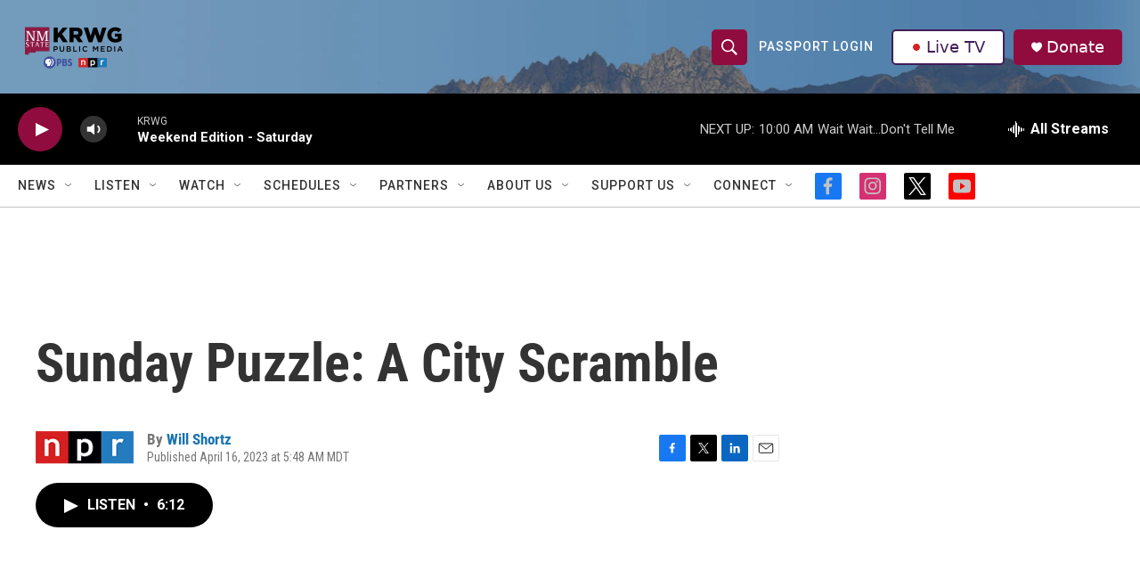

--- FILE ---
content_type: text/html;charset=UTF-8
request_url: https://www.krwg.org/2023-04-16/sunday-puzzle-a-city-scramble
body_size: 34123
content:
<!DOCTYPE html>
<html class="ArtP aside" lang="en">
    <head>
    <meta charset="UTF-8">

    

    <style data-cssvarsponyfill="true">
        :root { --siteBgColorInverse: #121212; --primaryTextColorInverse: #ffffff; --secondaryTextColorInverse: #cccccc; --tertiaryTextColorInverse: #cccccc; --headerBgColorInverse: #000000; --headerBorderColorInverse: #858585; --headerTextColorInverse: #000000; --secC1_Inverse: #a2a2a2; --secC4_Inverse: #282828; --headerNavBarBgColorInverse: #121212; --headerMenuBgColorInverse: #ffffff; --headerMenuTextColorInverse: #6b2b85; --headerMenuTextColorHoverInverse: #6b2b85; --liveBlogTextColorInverse: #ffffff; --applyButtonColorInverse: #4485D5; --applyButtonTextColorInverse: #4485D5; --siteBgColor: #ffffff; --primaryTextColor: #333333; --secondaryTextColor: #666666; --secC1: #767676; --secC4: #c2c2c2; --secC5: #ffffff; --siteBgColor: #ffffff; --siteInverseBgColor: #000000; --linkColor: #1772b0; --linkHoverColor: #125c8e; --headerBgColor: #ffffff; --headerBgColorInverse: #000000; --headerBorderColor: #e6e6e6; --headerBorderColorInverse: #858585; --tertiaryTextColor: #1c1c1c; --headerTextColor: #ffffff; --buttonTextColor: #ffffff; --headerNavBarBgColor: #ffffff; --headerNavBarTextColor: #333333; --headerMenuBgColor: #ffffff; --headerMenuTextColor: #333333; --headerMenuTextColorHover: #767676; --liveBlogTextColor: #282829; --applyButtonColor: #194173; --applyButtonTextColor: #2c4273; --primaryColor1: #000000; --primaryColor2: #900c3f; --breakingColor: #ff6f00; --secC2: #cccccc; --secC3: #e6e6e6; --secC5: #ffffff; --linkColor: #1772b0; --linkHoverColor: #125c8e; --donateBGColor: #900c3f; --headerIconColor: #ffffff; --hatButtonBgColor: #ffffff; --hatButtonBgHoverColor: #411c58; --hatButtonBorderColor: #411c58; --hatButtonBorderHoverColor: #ffffff; --hatButtoniconColor: #d62021; --hatButtonTextColor: #411c58; --hatButtonTextHoverColor: #ffffff; --footerTextColor: #ffffff; --footerTextBgColor: #ffffff; --footerPartnersBgColor: #000000; --listBorderColor: #030202; --gridBorderColor: #e6e6e6; --tagButtonBorderColor: #1772b0; --tagButtonTextColor: #1772b0; --breakingTextColor: #ffffff; --sectionTextColor: #ffffff; --contentWidth: 1240px; --primaryHeadlineFont: sans-serif; --secHlFont: sans-serif; --bodyFont: sans-serif; --colorWhite: #ffffff; --colorBlack: #000000;} .fonts-loaded { --primaryHeadlineFont: "Roboto Condensed"; --secHlFont: "Roboto Condensed"; --bodyFont: "Roboto"; --liveBlogBodyFont: "Roboto";}
    </style>

    <meta name="disqus.shortname" content="npr-krwg">
<meta name="disqus.url" content="https://www.krwg.org/2023-04-16/sunday-puzzle-a-city-scramble">
<meta name="disqus.title" content="Sunday Puzzle: A City Scramble">
<meta name="disqus.identifier" content="00000187-89ea-db02-a387-8deabaff0000">
    <meta property="fb:app_id" content="346095416886313">


    <meta property="og:title" content="Sunday Puzzle: A City Scramble">

    <meta property="og:url" content="https://www.krwg.org/2023-04-16/sunday-puzzle-a-city-scramble">

    <meta property="og:image" content="https://npr.brightspotcdn.com/dims4/default/bd4e249/2147483647/strip/true/crop/2000x1050+0+37/resize/1200x630!/quality/90/?url=https%3A%2F%2Fmedia.npr.org%2Fassets%2Fimg%2F2023%2F04%2F15%2Fsundaypuzzle-widecrop_custom-39fa55d47ff1aa2af2195ee5b365b474a32c1959.jpg">

    
    <meta property="og:image:url" content="https://npr.brightspotcdn.com/dims4/default/bd4e249/2147483647/strip/true/crop/2000x1050+0+37/resize/1200x630!/quality/90/?url=https%3A%2F%2Fmedia.npr.org%2Fassets%2Fimg%2F2023%2F04%2F15%2Fsundaypuzzle-widecrop_custom-39fa55d47ff1aa2af2195ee5b365b474a32c1959.jpg">
    
    <meta property="og:image:width" content="1200">
    <meta property="og:image:height" content="630">
    <meta property="og:image:type" content="image/jpeg">
    
    <meta property="og:image:alt" content="Sunday Puzzle">
    

    <meta property="og:description" content="NPR&#x27;s Ayesha Rascoe plays the puzzle with listener Ned Toll and puzzlemaster Will Shortz.">

    <meta property="og:site_name" content="KRWG Public Media">



    <meta property="og:type" content="article">

    <meta property="article:author" content="https://www.krwg.org/people/will-shortz">

    <meta property="article:published_time" content="2023-04-16T11:48:43">

    <meta property="article:modified_time" content="2023-04-16T11:54:34.473">

<meta name="robots" content="max-image-preview:large">


    
    <meta name="twitter:card" content="summary_large_image"/>
    
    
    
    
    <meta name="twitter:description" content="NPR&#x27;s Ayesha Rascoe plays the puzzle with listener Ned Toll and puzzlemaster Will Shortz."/>
    
    
    <meta name="twitter:image" content="https://npr.brightspotcdn.com/dims4/default/b981713/2147483647/strip/true/crop/1996x1123+2+0/resize/1200x675!/quality/90/?url=https%3A%2F%2Fmedia.npr.org%2Fassets%2Fimg%2F2023%2F04%2F15%2Fsundaypuzzle-widecrop_custom-39fa55d47ff1aa2af2195ee5b365b474a32c1959.jpg"/>

    
    <meta name="twitter:image:alt" content="Sunday Puzzle"/>
    
    
    <meta name="twitter:site" content="@krwg"/>
    
    
    
    <meta name="twitter:title" content="Sunday Puzzle: A City Scramble"/>
    


    <link data-cssvarsponyfill="true" class="Webpack-css" rel="stylesheet" href="https://npr.brightspotcdn.com/resource/00000177-1bc0-debb-a57f-dfcf4a950000/styleguide/All.min.0db89f2a608a6b13cec2d9fc84f71c45.gz.css">

    

    <style>.FooterNavigation-items-item {
    display: inline-block
}</style>
<style>[class*='-articleBody'] > ul,
[class*='-articleBody'] > ul ul {
    list-style-type: disc;
}</style>


    <meta name="viewport" content="width=device-width, initial-scale=1, viewport-fit=cover"><title>Sunday Puzzle: A City Scramble | KRWG Public Media</title><meta name="description" content="NPR&#x27;s Ayesha Rascoe plays the puzzle with listener Ned Toll and puzzlemaster Will Shortz."><link rel="canonical" href="https://www.npr.org/2023/04/16/1170262935/sunday-puzzle-a-city-scramble"><meta name="brightspot.contentId" content="00000187-89ea-db02-a387-8deabaff0000"><link rel="apple-touch-icon"sizes="180x180"href="/apple-touch-icon.png"><link rel="icon"type="image/png"href="/favicon-32x32.png"><link rel="icon"type="image/png"href="/favicon-16x16.png">
    
    
    <meta name="brightspot-dataLayer" content="{
  &quot;author&quot; : &quot;Will Shortz&quot;,
  &quot;bspStoryId&quot; : &quot;00000187-89ea-db02-a387-8deabaff0000&quot;,
  &quot;category&quot; : &quot;&quot;,
  &quot;inlineAudio&quot; : 1,
  &quot;keywords&quot; : &quot;&quot;,
  &quot;nprCmsSite&quot; : true,
  &quot;nprStoryId&quot; : &quot;1170262935&quot;,
  &quot;pageType&quot; : &quot;news-story&quot;,
  &quot;program&quot; : &quot;Weekend Edition - Sunday&quot;,
  &quot;publishedDate&quot; : &quot;2023-04-16T05:48:43Z&quot;,
  &quot;siteName&quot; : &quot;KRWG Public Media&quot;,
  &quot;station&quot; : &quot;KRWG&quot;,
  &quot;stationOrgId&quot; : &quot;1177&quot;,
  &quot;storyOrgId&quot; : &quot;s1&quot;,
  &quot;storyTheme&quot; : &quot;news-story&quot;,
  &quot;storyTitle&quot; : &quot;Sunday Puzzle: A City Scramble&quot;,
  &quot;timezone&quot; : &quot;America/Denver&quot;,
  &quot;wordCount&quot; : 0,
  &quot;series&quot; : &quot;&quot;
}">
    <script id="brightspot-dataLayer">
        (function () {
            var dataValue = document.head.querySelector('meta[name="brightspot-dataLayer"]').content;
            if (dataValue) {
                window.brightspotDataLayer = JSON.parse(dataValue);
            }
        })();
    </script>

    

    

    
    <script src="https://npr.brightspotcdn.com/resource/00000177-1bc0-debb-a57f-dfcf4a950000/styleguide/All.min.fd8f7fccc526453c829dde80fc7c2ef5.gz.js" async></script>
    

    <!-- no longer used, moved disqus script to be loaded by ps-disqus-comment-module.js to avoid errors --><script>

  window.fbAsyncInit = function() {
      FB.init({
          
              appId : '346095416886313',
          
          xfbml : true,
          version : 'v2.9'
      });
  };

  (function(d, s, id){
     var js, fjs = d.getElementsByTagName(s)[0];
     if (d.getElementById(id)) {return;}
     js = d.createElement(s); js.id = id;
     js.src = "//connect.facebook.net/en_US/sdk.js";
     fjs.parentNode.insertBefore(js, fjs);
   }(document, 'script', 'facebook-jssdk'));
</script>
<script type="application/ld+json">{"@context":"http://schema.org","@type":"ListenAction","description":"NPR's Ayesha Rascoe plays the puzzle with listener Ned Toll and puzzlemaster Will Shortz.","name":"Sunday Puzzle: A City Scramble"}</script><meta name="gtm-dataLayer" content="{
  &quot;gtmAuthor&quot; : &quot;Will Shortz&quot;,
  &quot;gtmBspStoryId&quot; : &quot;00000187-89ea-db02-a387-8deabaff0000&quot;,
  &quot;gtmCategory&quot; : &quot;&quot;,
  &quot;gtmInlineAudio&quot; : 1,
  &quot;gtmKeywords&quot; : &quot;&quot;,
  &quot;gtmNprCmsSite&quot; : true,
  &quot;gtmNprStoryId&quot; : &quot;1170262935&quot;,
  &quot;gtmPageType&quot; : &quot;news-story&quot;,
  &quot;gtmProgram&quot; : &quot;Weekend Edition - Sunday&quot;,
  &quot;gtmPublishedDate&quot; : &quot;2023-04-16T05:48:43Z&quot;,
  &quot;gtmSiteName&quot; : &quot;KRWG Public Media&quot;,
  &quot;gtmStation&quot; : &quot;KRWG&quot;,
  &quot;gtmStationOrgId&quot; : &quot;1177&quot;,
  &quot;gtmStoryOrgId&quot; : &quot;s1&quot;,
  &quot;gtmStoryTheme&quot; : &quot;news-story&quot;,
  &quot;gtmStoryTitle&quot; : &quot;Sunday Puzzle: A City Scramble&quot;,
  &quot;gtmTimezone&quot; : &quot;America/Denver&quot;,
  &quot;gtmWordCount&quot; : 0,
  &quot;gtmSeries&quot; : &quot;&quot;
}"><script>

    (function () {
        var dataValue = document.head.querySelector('meta[name="gtm-dataLayer"]').content;
        if (dataValue) {
            window.dataLayer = window.dataLayer || [];
            dataValue = JSON.parse(dataValue);
            dataValue['event'] = 'gtmFirstView';
            window.dataLayer.push(dataValue);
        }
    })();

    (function(w,d,s,l,i){w[l]=w[l]||[];w[l].push({'gtm.start':
            new Date().getTime(),event:'gtm.js'});var f=d.getElementsByTagName(s)[0],
        j=d.createElement(s),dl=l!='dataLayer'?'&l='+l:'';j.async=true;j.src=
        'https://www.googletagmanager.com/gtm.js?id='+i+dl;f.parentNode.insertBefore(j,f);
})(window,document,'script','dataLayer','GTM-N39QFDR');</script><script async="async" src="https://securepubads.g.doubleclick.net/tag/js/gpt.js"></script>
<script type="text/javascript">
    // Google tag setup
    var googletag = googletag || {};
    googletag.cmd = googletag.cmd || [];

    googletag.cmd.push(function () {
        // @see https://developers.google.com/publisher-tag/reference#googletag.PubAdsService_enableLazyLoad
        googletag.pubads().enableLazyLoad({
            fetchMarginPercent: 100, // fetch and render ads within this % of viewport
            renderMarginPercent: 100,
            mobileScaling: 1  // Same on mobile.
        });

        googletag.pubads().enableSingleRequest()
        googletag.pubads().enableAsyncRendering()
        googletag.pubads().collapseEmptyDivs()
        googletag.pubads().disableInitialLoad()
        googletag.enableServices()
    })
</script>
<script type="application/ld+json">{"@context":"http://schema.org","@type":"NewsArticle","author":[{"@context":"http://schema.org","@type":"Person","name":"Will Shortz","url":"https://www.krwg.org/people/will-shortz"}],"dateModified":"2023-04-16T07:54:34Z","datePublished":"2023-04-16T07:48:43Z","headline":"Sunday Puzzle: A City Scramble","image":{"@context":"http://schema.org","@type":"ImageObject","url":"https://media.npr.org/assets/img/2023/04/15/sundaypuzzle-widecrop_custom-39fa55d47ff1aa2af2195ee5b365b474a32c1959.jpg"},"mainEntityOfPage":{"@type":"NewsArticle","@id":"https://www.krwg.org/2023-04-16/sunday-puzzle-a-city-scramble"},"publisher":{"@type":"Organization","name":"KRWG","logo":{"@context":"http://schema.org","@type":"ImageObject","height":"60","url":"https://npr.brightspotcdn.com/dims4/default/3f4240c/2147483647/resize/x60/quality/90/?url=http%3A%2F%2Fnpr-brightspot.s3.amazonaws.com%2Fea%2F96%2F0521ef6147b8b0ecbac3ba6e9c40%2F2024-krwg-logo-cropped.png","width":"126"}}}</script><script>window.addEventListener('DOMContentLoaded', (event) => {
    window.nulldurationobserver = new MutationObserver(function (mutations) {
        document.querySelectorAll('.StreamPill-duration').forEach(pill => { 
      if (pill.innerText == "LISTENNULL") {
         pill.innerText = "LISTEN"
      } 
    });
      });

      window.nulldurationobserver.observe(document.body, {
        childList: true,
        subtree: true
      });
});
</script>
<script>var _ctct_m = "4025c5ca7344530d24deb7eed331681a"; </script>
<script id="signupScript" src="//static.ctctcdn.com/js/signup-form-widget/current/signup-form-widget.min.js" async defer></script>


    <script>
        var head = document.getElementsByTagName('head')
        head = head[0]
        var link = document.createElement('link');
        link.setAttribute('href', 'https://fonts.googleapis.com/css?family=Roboto Condensed|Roboto|Roboto:400,500,700&display=swap');
        var relList = link.relList;

        if (relList && relList.supports('preload')) {
            link.setAttribute('as', 'style');
            link.setAttribute('rel', 'preload');
            link.setAttribute('onload', 'this.rel="stylesheet"');
            link.setAttribute('crossorigin', 'anonymous');
        } else {
            link.setAttribute('rel', 'stylesheet');
        }

        head.appendChild(link);
    </script>
</head>


    <body class="Page-body" data-content-width="1240px">
    <noscript>
    <iframe src="https://www.googletagmanager.com/ns.html?id=GTM-N39QFDR" height="0" width="0" style="display:none;visibility:hidden"></iframe>
</noscript>
        

    <!-- Putting icons here, so we don't have to include in a bunch of -body hbs's -->
<svg xmlns="http://www.w3.org/2000/svg" style="display:none" id="iconsMap1" class="iconsMap">
    <symbol id="play-icon" viewBox="0 0 115 115">
        <polygon points="0,0 115,57.5 0,115" fill="currentColor" />
    </symbol>
    <symbol id="grid" viewBox="0 0 32 32">
            <g>
                <path d="M6.4,5.7 C6.4,6.166669 6.166669,6.4 5.7,6.4 L0.7,6.4 C0.233331,6.4 0,6.166669 0,5.7 L0,0.7 C0,0.233331 0.233331,0 0.7,0 L5.7,0 C6.166669,0 6.4,0.233331 6.4,0.7 L6.4,5.7 Z M19.2,5.7 C19.2,6.166669 18.966669,6.4 18.5,6.4 L13.5,6.4 C13.033331,6.4 12.8,6.166669 12.8,5.7 L12.8,0.7 C12.8,0.233331 13.033331,0 13.5,0 L18.5,0 C18.966669,0 19.2,0.233331 19.2,0.7 L19.2,5.7 Z M32,5.7 C32,6.166669 31.766669,6.4 31.3,6.4 L26.3,6.4 C25.833331,6.4 25.6,6.166669 25.6,5.7 L25.6,0.7 C25.6,0.233331 25.833331,0 26.3,0 L31.3,0 C31.766669,0 32,0.233331 32,0.7 L32,5.7 Z M6.4,18.5 C6.4,18.966669 6.166669,19.2 5.7,19.2 L0.7,19.2 C0.233331,19.2 0,18.966669 0,18.5 L0,13.5 C0,13.033331 0.233331,12.8 0.7,12.8 L5.7,12.8 C6.166669,12.8 6.4,13.033331 6.4,13.5 L6.4,18.5 Z M19.2,18.5 C19.2,18.966669 18.966669,19.2 18.5,19.2 L13.5,19.2 C13.033331,19.2 12.8,18.966669 12.8,18.5 L12.8,13.5 C12.8,13.033331 13.033331,12.8 13.5,12.8 L18.5,12.8 C18.966669,12.8 19.2,13.033331 19.2,13.5 L19.2,18.5 Z M32,18.5 C32,18.966669 31.766669,19.2 31.3,19.2 L26.3,19.2 C25.833331,19.2 25.6,18.966669 25.6,18.5 L25.6,13.5 C25.6,13.033331 25.833331,12.8 26.3,12.8 L31.3,12.8 C31.766669,12.8 32,13.033331 32,13.5 L32,18.5 Z M6.4,31.3 C6.4,31.766669 6.166669,32 5.7,32 L0.7,32 C0.233331,32 0,31.766669 0,31.3 L0,26.3 C0,25.833331 0.233331,25.6 0.7,25.6 L5.7,25.6 C6.166669,25.6 6.4,25.833331 6.4,26.3 L6.4,31.3 Z M19.2,31.3 C19.2,31.766669 18.966669,32 18.5,32 L13.5,32 C13.033331,32 12.8,31.766669 12.8,31.3 L12.8,26.3 C12.8,25.833331 13.033331,25.6 13.5,25.6 L18.5,25.6 C18.966669,25.6 19.2,25.833331 19.2,26.3 L19.2,31.3 Z M32,31.3 C32,31.766669 31.766669,32 31.3,32 L26.3,32 C25.833331,32 25.6,31.766669 25.6,31.3 L25.6,26.3 C25.6,25.833331 25.833331,25.6 26.3,25.6 L31.3,25.6 C31.766669,25.6 32,25.833331 32,26.3 L32,31.3 Z" id=""></path>
            </g>
    </symbol>
    <symbol id="radio-stream" width="18" height="19" viewBox="0 0 18 19">
        <g fill="currentColor" fill-rule="nonzero">
            <path d="M.5 8c-.276 0-.5.253-.5.565v1.87c0 .312.224.565.5.565s.5-.253.5-.565v-1.87C1 8.253.776 8 .5 8zM2.5 8c-.276 0-.5.253-.5.565v1.87c0 .312.224.565.5.565s.5-.253.5-.565v-1.87C3 8.253 2.776 8 2.5 8zM3.5 7c-.276 0-.5.276-.5.617v3.766c0 .34.224.617.5.617s.5-.276.5-.617V7.617C4 7.277 3.776 7 3.5 7zM5.5 6c-.276 0-.5.275-.5.613v5.774c0 .338.224.613.5.613s.5-.275.5-.613V6.613C6 6.275 5.776 6 5.5 6zM6.5 4c-.276 0-.5.26-.5.58v8.84c0 .32.224.58.5.58s.5-.26.5-.58V4.58C7 4.26 6.776 4 6.5 4zM8.5 0c-.276 0-.5.273-.5.61v17.78c0 .337.224.61.5.61s.5-.273.5-.61V.61C9 .273 8.776 0 8.5 0zM9.5 2c-.276 0-.5.274-.5.612v14.776c0 .338.224.612.5.612s.5-.274.5-.612V2.612C10 2.274 9.776 2 9.5 2zM11.5 5c-.276 0-.5.276-.5.616v8.768c0 .34.224.616.5.616s.5-.276.5-.616V5.616c0-.34-.224-.616-.5-.616zM12.5 6c-.276 0-.5.262-.5.584v4.832c0 .322.224.584.5.584s.5-.262.5-.584V6.584c0-.322-.224-.584-.5-.584zM14.5 7c-.276 0-.5.29-.5.647v3.706c0 .357.224.647.5.647s.5-.29.5-.647V7.647C15 7.29 14.776 7 14.5 7zM15.5 8c-.276 0-.5.253-.5.565v1.87c0 .312.224.565.5.565s.5-.253.5-.565v-1.87c0-.312-.224-.565-.5-.565zM17.5 8c-.276 0-.5.253-.5.565v1.87c0 .312.224.565.5.565s.5-.253.5-.565v-1.87c0-.312-.224-.565-.5-.565z"/>
        </g>
    </symbol>
    <symbol id="icon-magnify" viewBox="0 0 31 31">
        <g>
            <path fill-rule="evenodd" d="M22.604 18.89l-.323.566 8.719 8.8L28.255 31l-8.719-8.8-.565.404c-2.152 1.346-4.386 2.018-6.7 2.018-3.39 0-6.284-1.21-8.679-3.632C1.197 18.568 0 15.66 0 12.27c0-3.39 1.197-6.283 3.592-8.678C5.987 1.197 8.88 0 12.271 0c3.39 0 6.283 1.197 8.678 3.592 2.395 2.395 3.593 5.288 3.593 8.679 0 2.368-.646 4.574-1.938 6.62zM19.162 5.77C17.322 3.925 15.089 3 12.46 3c-2.628 0-4.862.924-6.702 2.77C3.92 7.619 3 9.862 3 12.5c0 2.639.92 4.882 2.76 6.73C7.598 21.075 9.832 22 12.46 22c2.629 0 4.862-.924 6.702-2.77C21.054 17.33 22 15.085 22 12.5c0-2.586-.946-4.83-2.838-6.73z"/>
        </g>
    </symbol>
    <symbol id="burger-menu" viewBox="0 0 14 10">
        <g>
            <path fill-rule="evenodd" d="M0 5.5v-1h14v1H0zM0 1V0h14v1H0zm0 9V9h14v1H0z"></path>
        </g>
    </symbol>
    <symbol id="close-x" viewBox="0 0 14 14">
        <g>
            <path fill-rule="nonzero" d="M6.336 7L0 .664.664 0 7 6.336 13.336 0 14 .664 7.664 7 14 13.336l-.664.664L7 7.664.664 14 0 13.336 6.336 7z"></path>
        </g>
    </symbol>
    <symbol id="share-more-arrow" viewBox="0 0 512 512" style="enable-background:new 0 0 512 512;">
        <g>
            <g>
                <path d="M512,241.7L273.643,3.343v156.152c-71.41,3.744-138.015,33.337-188.958,84.28C30.075,298.384,0,370.991,0,448.222v60.436
                    l29.069-52.985c45.354-82.671,132.173-134.027,226.573-134.027c5.986,0,12.004,0.212,18.001,0.632v157.779L512,241.7z
                    M255.642,290.666c-84.543,0-163.661,36.792-217.939,98.885c26.634-114.177,129.256-199.483,251.429-199.483h15.489V78.131
                    l163.568,163.568L304.621,405.267V294.531l-13.585-1.683C279.347,291.401,267.439,290.666,255.642,290.666z"></path>
            </g>
        </g>
    </symbol>
    <symbol id="chevron" viewBox="0 0 100 100">
        <g>
            <path d="M22.4566257,37.2056786 L-21.4456527,71.9511488 C-22.9248661,72.9681457 -24.9073712,72.5311671 -25.8758148,70.9765924 L-26.9788683,69.2027424 C-27.9450684,67.6481676 -27.5292733,65.5646602 -26.0500598,64.5484493 L20.154796,28.2208967 C21.5532435,27.2597011 23.3600078,27.2597011 24.759951,28.2208967 L71.0500598,64.4659264 C72.5292733,65.4829232 72.9450684,67.5672166 71.9788683,69.1217913 L70.8750669,70.8956413 C69.9073712,72.4502161 67.9241183,72.8848368 66.4449048,71.8694118 L22.4566257,37.2056786 Z" id="Transparent-Chevron" transform="translate(22.500000, 50.000000) rotate(90.000000) translate(-22.500000, -50.000000) "></path>
        </g>
    </symbol>
</svg>

<svg xmlns="http://www.w3.org/2000/svg" style="display:none" id="iconsMap2" class="iconsMap">
    <symbol id="mono-icon-facebook" viewBox="0 0 10 19">
        <path fill-rule="evenodd" d="M2.707 18.25V10.2H0V7h2.707V4.469c0-1.336.375-2.373 1.125-3.112C4.582.62 5.578.25 6.82.25c1.008 0 1.828.047 2.461.14v2.848H7.594c-.633 0-1.067.14-1.301.422-.188.235-.281.61-.281 1.125V7H9l-.422 3.2H6.012v8.05H2.707z"></path>
    </symbol>
    <symbol id="mono-icon-instagram" viewBox="0 0 17 17">
        <g>
            <path fill-rule="evenodd" d="M8.281 4.207c.727 0 1.4.182 2.022.545a4.055 4.055 0 0 1 1.476 1.477c.364.62.545 1.294.545 2.021 0 .727-.181 1.4-.545 2.021a4.055 4.055 0 0 1-1.476 1.477 3.934 3.934 0 0 1-2.022.545c-.726 0-1.4-.182-2.021-.545a4.055 4.055 0 0 1-1.477-1.477 3.934 3.934 0 0 1-.545-2.021c0-.727.182-1.4.545-2.021A4.055 4.055 0 0 1 6.26 4.752a3.934 3.934 0 0 1 2.021-.545zm0 6.68a2.54 2.54 0 0 0 1.864-.774 2.54 2.54 0 0 0 .773-1.863 2.54 2.54 0 0 0-.773-1.863 2.54 2.54 0 0 0-1.864-.774 2.54 2.54 0 0 0-1.863.774 2.54 2.54 0 0 0-.773 1.863c0 .727.257 1.348.773 1.863a2.54 2.54 0 0 0 1.863.774zM13.45 4.03c-.023.258-.123.48-.299.668a.856.856 0 0 1-.65.281.913.913 0 0 1-.668-.28.913.913 0 0 1-.281-.669c0-.258.094-.48.281-.668a.913.913 0 0 1 .668-.28c.258 0 .48.093.668.28.187.188.281.41.281.668zm2.672.95c.023.656.035 1.746.035 3.269 0 1.523-.017 2.62-.053 3.287-.035.668-.134 1.248-.298 1.74a4.098 4.098 0 0 1-.967 1.53 4.098 4.098 0 0 1-1.53.966c-.492.164-1.072.264-1.74.3-.668.034-1.763.052-3.287.052-1.523 0-2.619-.018-3.287-.053-.668-.035-1.248-.146-1.74-.334a3.747 3.747 0 0 1-1.53-.931 4.098 4.098 0 0 1-.966-1.53c-.164-.492-.264-1.072-.299-1.74C.424 10.87.406 9.773.406 8.25S.424 5.63.46 4.963c.035-.668.135-1.248.299-1.74.21-.586.533-1.096.967-1.53A4.098 4.098 0 0 1 3.254.727c.492-.164 1.072-.264 1.74-.3C5.662.394 6.758.376 8.281.376c1.524 0 2.62.018 3.287.053.668.035 1.248.135 1.74.299a4.098 4.098 0 0 1 2.496 2.496c.165.492.27 1.078.317 1.757zm-1.687 7.91c.14-.399.234-1.032.28-1.899.024-.515.036-1.242.036-2.18V7.689c0-.961-.012-1.688-.035-2.18-.047-.89-.14-1.524-.281-1.899a2.537 2.537 0 0 0-1.512-1.511c-.375-.14-1.008-.235-1.899-.282a51.292 51.292 0 0 0-2.18-.035H7.72c-.938 0-1.664.012-2.18.035-.867.047-1.5.141-1.898.282a2.537 2.537 0 0 0-1.512 1.511c-.14.375-.234 1.008-.281 1.899a51.292 51.292 0 0 0-.036 2.18v1.125c0 .937.012 1.664.036 2.18.047.866.14 1.5.28 1.898.306.726.81 1.23 1.513 1.511.398.141 1.03.235 1.898.282.516.023 1.242.035 2.18.035h1.125c.96 0 1.687-.012 2.18-.035.89-.047 1.523-.141 1.898-.282.726-.304 1.23-.808 1.512-1.511z"></path>
        </g>
    </symbol>
    <symbol id="mono-icon-email" viewBox="0 0 512 512">
        <g>
            <path d="M67,148.7c11,5.8,163.8,89.1,169.5,92.1c5.7,3,11.5,4.4,20.5,4.4c9,0,14.8-1.4,20.5-4.4c5.7-3,158.5-86.3,169.5-92.1
                c4.1-2.1,11-5.9,12.5-10.2c2.6-7.6-0.2-10.5-11.3-10.5H257H65.8c-11.1,0-13.9,3-11.3,10.5C56,142.9,62.9,146.6,67,148.7z"></path>
            <path d="M455.7,153.2c-8.2,4.2-81.8,56.6-130.5,88.1l82.2,92.5c2,2,2.9,4.4,1.8,5.6c-1.2,1.1-3.8,0.5-5.9-1.4l-98.6-83.2
                c-14.9,9.6-25.4,16.2-27.2,17.2c-7.7,3.9-13.1,4.4-20.5,4.4c-7.4,0-12.8-0.5-20.5-4.4c-1.9-1-12.3-7.6-27.2-17.2l-98.6,83.2
                c-2,2-4.7,2.6-5.9,1.4c-1.2-1.1-0.3-3.6,1.7-5.6l82.1-92.5c-48.7-31.5-123.1-83.9-131.3-88.1c-8.8-4.5-9.3,0.8-9.3,4.9
                c0,4.1,0,205,0,205c0,9.3,13.7,20.9,23.5,20.9H257h185.5c9.8,0,21.5-11.7,21.5-20.9c0,0,0-201,0-205
                C464,153.9,464.6,148.7,455.7,153.2z"></path>
        </g>
    </symbol>
    <symbol id="default-image" width="24" height="24" viewBox="0 0 24 24" fill="none" stroke="currentColor" stroke-width="2" stroke-linecap="round" stroke-linejoin="round" class="feather feather-image">
        <rect x="3" y="3" width="18" height="18" rx="2" ry="2"></rect>
        <circle cx="8.5" cy="8.5" r="1.5"></circle>
        <polyline points="21 15 16 10 5 21"></polyline>
    </symbol>
    <symbol id="icon-email" width="18px" viewBox="0 0 20 14">
        <g id="Symbols" stroke="none" stroke-width="1" fill="none" fill-rule="evenodd" stroke-linecap="round" stroke-linejoin="round">
            <g id="social-button-bar" transform="translate(-125.000000, -8.000000)" stroke="#000000">
                <g id="Group-2" transform="translate(120.000000, 0.000000)">
                    <g id="envelope" transform="translate(6.000000, 9.000000)">
                        <path d="M17.5909091,10.6363636 C17.5909091,11.3138182 17.0410909,11.8636364 16.3636364,11.8636364 L1.63636364,11.8636364 C0.958909091,11.8636364 0.409090909,11.3138182 0.409090909,10.6363636 L0.409090909,1.63636364 C0.409090909,0.958090909 0.958909091,0.409090909 1.63636364,0.409090909 L16.3636364,0.409090909 C17.0410909,0.409090909 17.5909091,0.958090909 17.5909091,1.63636364 L17.5909091,10.6363636 L17.5909091,10.6363636 Z" id="Stroke-406"></path>
                        <polyline id="Stroke-407" points="17.1818182 0.818181818 9 7.36363636 0.818181818 0.818181818"></polyline>
                    </g>
                </g>
            </g>
        </g>
    </symbol>
    <symbol id="mono-icon-print" viewBox="0 0 12 12">
        <g fill-rule="evenodd">
            <path fill-rule="nonzero" d="M9 10V7H3v3H1a1 1 0 0 1-1-1V4a1 1 0 0 1 1-1h10a1 1 0 0 1 1 1v3.132A2.868 2.868 0 0 1 9.132 10H9zm.5-4.5a1 1 0 1 0 0-2 1 1 0 0 0 0 2zM3 0h6v2H3z"></path>
            <path d="M4 8h4v4H4z"></path>
        </g>
    </symbol>
    <symbol id="mono-icon-copylink" viewBox="0 0 12 12">
        <g fill-rule="evenodd">
            <path d="M10.199 2.378c.222.205.4.548.465.897.062.332.016.614-.132.774L8.627 6.106c-.187.203-.512.232-.75-.014a.498.498 0 0 0-.706.028.499.499 0 0 0 .026.706 1.509 1.509 0 0 0 2.165-.04l1.903-2.06c.37-.398.506-.98.382-1.636-.105-.557-.392-1.097-.77-1.445L9.968.8C9.591.452 9.03.208 8.467.145 7.803.072 7.233.252 6.864.653L4.958 2.709a1.509 1.509 0 0 0 .126 2.161.5.5 0 1 0 .68-.734c-.264-.218-.26-.545-.071-.747L7.597 1.33c.147-.16.425-.228.76-.19.353.038.71.188.931.394l.91.843.001.001zM1.8 9.623c-.222-.205-.4-.549-.465-.897-.062-.332-.016-.614.132-.774l1.905-2.057c.187-.203.512-.232.75.014a.498.498 0 0 0 .706-.028.499.499 0 0 0-.026-.706 1.508 1.508 0 0 0-2.165.04L.734 7.275c-.37.399-.506.98-.382 1.637.105.557.392 1.097.77 1.445l.91.843c.376.35.937.594 1.5.656.664.073 1.234-.106 1.603-.507L7.04 9.291a1.508 1.508 0 0 0-.126-2.16.5.5 0 0 0-.68.734c.264.218.26.545.071.747l-1.904 2.057c-.147.16-.425.228-.76.191-.353-.038-.71-.188-.931-.394l-.91-.843z"></path>
            <path d="M8.208 3.614a.5.5 0 0 0-.707.028L3.764 7.677a.5.5 0 0 0 .734.68L8.235 4.32a.5.5 0 0 0-.027-.707"></path>
        </g>
    </symbol>
    <symbol id="mono-icon-linkedin" viewBox="0 0 16 17">
        <g fill-rule="evenodd">
            <path d="M3.734 16.125H.464V5.613h3.27zM2.117 4.172c-.515 0-.96-.188-1.336-.563A1.825 1.825 0 0 1 .22 2.273c0-.515.187-.96.562-1.335.375-.375.82-.563 1.336-.563.516 0 .961.188 1.336.563.375.375.563.82.563 1.335 0 .516-.188.961-.563 1.336-.375.375-.82.563-1.336.563zM15.969 16.125h-3.27v-5.133c0-.844-.07-1.453-.21-1.828-.259-.633-.762-.95-1.512-.95s-1.278.282-1.582.845c-.235.421-.352 1.043-.352 1.863v5.203H5.809V5.613h3.128v1.442h.036c.234-.469.609-.856 1.125-1.16.562-.375 1.218-.563 1.968-.563 1.524 0 2.59.48 3.2 1.441.468.774.703 1.97.703 3.586v5.766z"></path>
        </g>
    </symbol>
    <symbol id="mono-icon-pinterest" viewBox="0 0 512 512">
        <g>
            <path d="M256,32C132.3,32,32,132.3,32,256c0,91.7,55.2,170.5,134.1,205.2c-0.6-15.6-0.1-34.4,3.9-51.4
                c4.3-18.2,28.8-122.1,28.8-122.1s-7.2-14.3-7.2-35.4c0-33.2,19.2-58,43.2-58c20.4,0,30.2,15.3,30.2,33.6
                c0,20.5-13.1,51.1-19.8,79.5c-5.6,23.8,11.9,43.1,35.4,43.1c42.4,0,71-54.5,71-119.1c0-49.1-33.1-85.8-93.2-85.8
                c-67.9,0-110.3,50.7-110.3,107.3c0,19.5,5.8,33.3,14.8,43.9c4.1,4.9,4.7,6.9,3.2,12.5c-1.1,4.1-3.5,14-4.6,18
                c-1.5,5.7-6.1,7.7-11.2,5.6c-31.3-12.8-45.9-47-45.9-85.6c0-63.6,53.7-139.9,160.1-139.9c85.5,0,141.8,61.9,141.8,128.3
                c0,87.9-48.9,153.5-120.9,153.5c-24.2,0-46.9-13.1-54.7-27.9c0,0-13,51.6-15.8,61.6c-4.7,17.3-14,34.5-22.5,48
                c20.1,5.9,41.4,9.2,63.5,9.2c123.7,0,224-100.3,224-224C480,132.3,379.7,32,256,32z"></path>
        </g>
    </symbol>
    <symbol id="mono-icon-tumblr" viewBox="0 0 512 512">
        <g>
            <path d="M321.2,396.3c-11.8,0-22.4-2.8-31.5-8.3c-6.9-4.1-11.5-9.6-14-16.4c-2.6-6.9-3.6-22.3-3.6-46.4V224h96v-64h-96V48h-61.9
                c-2.7,21.5-7.5,44.7-14.5,58.6c-7,13.9-14,25.8-25.6,35.7c-11.6,9.9-25.6,17.9-41.9,23.3V224h48v140.4c0,19,2,33.5,5.9,43.5
                c4,10,11.1,19.5,21.4,28.4c10.3,8.9,22.8,15.7,37.3,20.5c14.6,4.8,31.4,7.2,50.4,7.2c16.7,0,30.3-1.7,44.7-5.1
                c14.4-3.4,30.5-9.3,48.2-17.6v-65.6C363.2,389.4,342.3,396.3,321.2,396.3z"></path>
        </g>
    </symbol>
    <symbol id="mono-icon-twitter" viewBox="0 0 1200 1227">
        <g>
            <path d="M714.163 519.284L1160.89 0H1055.03L667.137 450.887L357.328 0H0L468.492 681.821L0 1226.37H105.866L515.491
            750.218L842.672 1226.37H1200L714.137 519.284H714.163ZM569.165 687.828L521.697 619.934L144.011 79.6944H306.615L611.412
            515.685L658.88 583.579L1055.08 1150.3H892.476L569.165 687.854V687.828Z" fill="white"></path>
        </g>
    </symbol>
    <symbol id="mono-icon-youtube" viewBox="0 0 512 512">
        <g>
            <path fill-rule="evenodd" d="M508.6,148.8c0-45-33.1-81.2-74-81.2C379.2,65,322.7,64,265,64c-3,0-6,0-9,0s-6,0-9,0c-57.6,0-114.2,1-169.6,3.6
                c-40.8,0-73.9,36.4-73.9,81.4C1,184.6-0.1,220.2,0,255.8C-0.1,291.4,1,327,3.4,362.7c0,45,33.1,81.5,73.9,81.5
                c58.2,2.7,117.9,3.9,178.6,3.8c60.8,0.2,120.3-1,178.6-3.8c40.9,0,74-36.5,74-81.5c2.4-35.7,3.5-71.3,3.4-107
                C512.1,220.1,511,184.5,508.6,148.8z M207,353.9V157.4l145,98.2L207,353.9z"></path>
        </g>
    </symbol>
    <symbol id="mono-icon-flipboard" viewBox="0 0 500 500">
        <g>
            <path d="M0,0V500H500V0ZM400,200H300V300H200V400H100V100H400Z"></path>
        </g>
    </symbol>
    <symbol id="mono-icon-bluesky" viewBox="0 0 568 501">
        <g>
            <path d="M123.121 33.6637C188.241 82.5526 258.281 181.681 284 234.873C309.719 181.681 379.759 82.5526 444.879
            33.6637C491.866 -1.61183 568 -28.9064 568 57.9464C568 75.2916 558.055 203.659 552.222 224.501C531.947 296.954
            458.067 315.434 392.347 304.249C507.222 323.8 536.444 388.56 473.333 453.32C353.473 576.312 301.061 422.461
            287.631 383.039C285.169 375.812 284.017 372.431 284 375.306C283.983 372.431 282.831 375.812 280.369 383.039C266.939
            422.461 214.527 576.312 94.6667 453.32C31.5556 388.56 60.7778 323.8 175.653 304.249C109.933 315.434 36.0535
            296.954 15.7778 224.501C9.94525 203.659 0 75.2916 0 57.9464C0 -28.9064 76.1345 -1.61183 123.121 33.6637Z"
            fill="white">
            </path>
        </g>
    </symbol>
    <symbol id="mono-icon-threads" viewBox="0 0 192 192">
        <g>
            <path d="M141.537 88.9883C140.71 88.5919 139.87 88.2104 139.019 87.8451C137.537 60.5382 122.616 44.905 97.5619 44.745C97.4484 44.7443 97.3355 44.7443 97.222 44.7443C82.2364 44.7443 69.7731 51.1409 62.102 62.7807L75.881 72.2328C81.6116 63.5383 90.6052 61.6848 97.2286 61.6848C97.3051 61.6848 97.3819 61.6848 97.4576 61.6855C105.707 61.7381 111.932 64.1366 115.961 68.814C118.893 72.2193 120.854 76.925 121.825 82.8638C114.511 81.6207 106.601 81.2385 98.145 81.7233C74.3247 83.0954 59.0111 96.9879 60.0396 116.292C60.5615 126.084 65.4397 134.508 73.775 140.011C80.8224 144.663 89.899 146.938 99.3323 146.423C111.79 145.74 121.563 140.987 128.381 132.296C133.559 125.696 136.834 117.143 138.28 106.366C144.217 109.949 148.617 114.664 151.047 120.332C155.179 129.967 155.42 145.8 142.501 158.708C131.182 170.016 117.576 174.908 97.0135 175.059C74.2042 174.89 56.9538 167.575 45.7381 153.317C35.2355 139.966 29.8077 120.682 29.6052 96C29.8077 71.3178 35.2355 52.0336 45.7381 38.6827C56.9538 24.4249 74.2039 17.11 97.0132 16.9405C119.988 17.1113 137.539 24.4614 149.184 38.788C154.894 45.8136 159.199 54.6488 162.037 64.9503L178.184 60.6422C174.744 47.9622 169.331 37.0357 161.965 27.974C147.036 9.60668 125.202 0.195148 97.0695 0H96.9569C68.8816 0.19447 47.2921 9.6418 32.7883 28.0793C19.8819 44.4864 13.2244 67.3157 13.0007 95.9325L13 96L13.0007 96.0675C13.2244 124.684 19.8819 147.514 32.7883 163.921C47.2921 182.358 68.8816 191.806 96.9569 192H97.0695C122.03 191.827 139.624 185.292 154.118 170.811C173.081 151.866 172.51 128.119 166.26 113.541C161.776 103.087 153.227 94.5962 141.537 88.9883ZM98.4405 129.507C88.0005 130.095 77.1544 125.409 76.6196 115.372C76.2232 107.93 81.9158 99.626 99.0812 98.6368C101.047 98.5234 102.976 98.468 104.871 98.468C111.106 98.468 116.939 99.0737 122.242 100.233C120.264 124.935 108.662 128.946 98.4405 129.507Z" fill="white"></path>
        </g>
    </symbol>
 </svg>

<svg xmlns="http://www.w3.org/2000/svg" style="display:none" id="iconsMap3" class="iconsMap">
    <symbol id="volume-mute" x="0px" y="0px" viewBox="0 0 24 24" style="enable-background:new 0 0 24 24;">
        <polygon fill="currentColor" points="11,5 6,9 2,9 2,15 6,15 11,19 "/>
        <line style="fill:none;stroke:currentColor;stroke-width:2;stroke-linecap:round;stroke-linejoin:round;" x1="23" y1="9" x2="17" y2="15"/>
        <line style="fill:none;stroke:currentColor;stroke-width:2;stroke-linecap:round;stroke-linejoin:round;" x1="17" y1="9" x2="23" y2="15"/>
    </symbol>
    <symbol id="volume-low" x="0px" y="0px" viewBox="0 0 24 24" style="enable-background:new 0 0 24 24;" xml:space="preserve">
        <polygon fill="currentColor" points="11,5 6,9 2,9 2,15 6,15 11,19 "/>
    </symbol>
    <symbol id="volume-mid" x="0px" y="0px" viewBox="0 0 24 24" style="enable-background:new 0 0 24 24;">
        <polygon fill="currentColor" points="11,5 6,9 2,9 2,15 6,15 11,19 "/>
        <path style="fill:none;stroke:currentColor;stroke-width:2;stroke-linecap:round;stroke-linejoin:round;" d="M15.5,8.5c2,2,2,5.1,0,7.1"/>
    </symbol>
    <symbol id="volume-high" x="0px" y="0px" viewBox="0 0 24 24" style="enable-background:new 0 0 24 24;">
        <polygon fill="currentColor" points="11,5 6,9 2,9 2,15 6,15 11,19 "/>
        <path style="fill:none;stroke:currentColor;stroke-width:2;stroke-linecap:round;stroke-linejoin:round;" d="M19.1,4.9c3.9,3.9,3.9,10.2,0,14.1 M15.5,8.5c2,2,2,5.1,0,7.1"/>
    </symbol>
    <symbol id="pause-icon" viewBox="0 0 12 16">
        <rect x="0" y="0" width="4" height="16" fill="currentColor"></rect>
        <rect x="8" y="0" width="4" height="16" fill="currentColor"></rect>
    </symbol>
    <symbol id="heart" viewBox="0 0 24 24">
        <g>
            <path d="M12 4.435c-1.989-5.399-12-4.597-12 3.568 0 4.068 3.06 9.481 12 14.997 8.94-5.516 12-10.929 12-14.997 0-8.118-10-8.999-12-3.568z"/>
        </g>
    </symbol>
    <symbol id="icon-location" width="24" height="24" viewBox="0 0 24 24" fill="currentColor" stroke="currentColor" stroke-width="2" stroke-linecap="round" stroke-linejoin="round" class="feather feather-map-pin">
        <path d="M21 10c0 7-9 13-9 13s-9-6-9-13a9 9 0 0 1 18 0z" fill="currentColor" fill-opacity="1"></path>
        <circle cx="12" cy="10" r="5" fill="#ffffff"></circle>
    </symbol>
    <symbol id="icon-ticket" width="23px" height="15px" viewBox="0 0 23 15">
        <g stroke="none" stroke-width="1" fill="none" fill-rule="evenodd">
            <g transform="translate(-625.000000, -1024.000000)">
                <g transform="translate(625.000000, 1024.000000)">
                    <path d="M0,12.057377 L0,3.94262296 C0.322189879,4.12588308 0.696256938,4.23076923 1.0952381,4.23076923 C2.30500469,4.23076923 3.28571429,3.26645946 3.28571429,2.07692308 C3.28571429,1.68461385 3.17904435,1.31680209 2.99266757,1 L20.0073324,1 C19.8209556,1.31680209 19.7142857,1.68461385 19.7142857,2.07692308 C19.7142857,3.26645946 20.6949953,4.23076923 21.9047619,4.23076923 C22.3037431,4.23076923 22.6778101,4.12588308 23,3.94262296 L23,12.057377 C22.6778101,11.8741169 22.3037431,11.7692308 21.9047619,11.7692308 C20.6949953,11.7692308 19.7142857,12.7335405 19.7142857,13.9230769 C19.7142857,14.3153862 19.8209556,14.6831979 20.0073324,15 L2.99266757,15 C3.17904435,14.6831979 3.28571429,14.3153862 3.28571429,13.9230769 C3.28571429,12.7335405 2.30500469,11.7692308 1.0952381,11.7692308 C0.696256938,11.7692308 0.322189879,11.8741169 -2.13162821e-14,12.057377 Z" fill="currentColor"></path>
                    <path d="M14.5,0.533333333 L14.5,15.4666667" stroke="#FFFFFF" stroke-linecap="square" stroke-dasharray="2"></path>
                </g>
            </g>
        </g>
    </symbol>
    <symbol id="icon-refresh" width="24" height="24" viewBox="0 0 24 24" fill="none" stroke="currentColor" stroke-width="2" stroke-linecap="round" stroke-linejoin="round" class="feather feather-refresh-cw">
        <polyline points="23 4 23 10 17 10"></polyline>
        <polyline points="1 20 1 14 7 14"></polyline>
        <path d="M3.51 9a9 9 0 0 1 14.85-3.36L23 10M1 14l4.64 4.36A9 9 0 0 0 20.49 15"></path>
    </symbol>

    <symbol>
    <g id="mono-icon-link-post" stroke="none" stroke-width="1" fill="none" fill-rule="evenodd">
        <g transform="translate(-313.000000, -10148.000000)" fill="#000000" fill-rule="nonzero">
            <g transform="translate(306.000000, 10142.000000)">
                <path d="M14.0614027,11.2506973 L14.3070318,11.2618997 C15.6181751,11.3582102 16.8219637,12.0327684 17.6059678,13.1077805 C17.8500396,13.4424472 17.7765978,13.9116075 17.441931,14.1556793 C17.1072643,14.3997511 16.638104,14.3263093 16.3940322,13.9916425 C15.8684436,13.270965 15.0667922,12.8217495 14.1971448,12.7578692 C13.3952042,12.6989624 12.605753,12.9728728 12.0021966,13.5148801 L11.8552806,13.6559298 L9.60365896,15.9651545 C8.45118119,17.1890154 8.4677248,19.1416686 9.64054436,20.3445766 C10.7566428,21.4893084 12.5263723,21.5504727 13.7041492,20.5254372 L13.8481981,20.3916503 L15.1367586,19.070032 C15.4259192,18.7734531 15.9007548,18.7674393 16.1973338,19.0565998 C16.466951,19.3194731 16.4964317,19.7357968 16.282313,20.0321436 L16.2107659,20.117175 L14.9130245,21.4480474 C13.1386707,23.205741 10.3106091,23.1805355 8.5665371,21.3917196 C6.88861294,19.6707486 6.81173139,16.9294487 8.36035888,15.1065701 L8.5206409,14.9274155 L10.7811785,12.6088842 C11.6500838,11.7173642 12.8355419,11.2288664 14.0614027,11.2506973 Z M22.4334629,7.60828039 C24.1113871,9.32925141 24.1882686,12.0705513 22.6396411,13.8934299 L22.4793591,14.0725845 L20.2188215,16.3911158 C19.2919892,17.3420705 18.0049901,17.8344754 16.6929682,17.7381003 C15.3818249,17.6417898 14.1780363,16.9672316 13.3940322,15.8922195 C13.1499604,15.5575528 13.2234022,15.0883925 13.558069,14.8443207 C13.8927357,14.6002489 14.361896,14.6736907 14.6059678,15.0083575 C15.1315564,15.729035 15.9332078,16.1782505 16.8028552,16.2421308 C17.6047958,16.3010376 18.394247,16.0271272 18.9978034,15.4851199 L19.1447194,15.3440702 L21.396341,13.0348455 C22.5488188,11.8109846 22.5322752,9.85833141 21.3594556,8.65542337 C20.2433572,7.51069163 18.4736277,7.44952726 17.2944986,8.47594561 L17.1502735,8.60991269 L15.8541776,9.93153101 C15.5641538,10.2272658 15.0893026,10.2318956 14.7935678,9.94187181 C14.524718,9.67821384 14.4964508,9.26180596 14.7114324,8.96608447 L14.783227,8.88126205 L16.0869755,7.55195256 C17.8613293,5.79425896 20.6893909,5.81946452 22.4334629,7.60828039 Z" id="Icon-Link"></path>
            </g>
        </g>
    </g>
    </symbol>
    <symbol id="icon-passport-badge" viewBox="0 0 80 80">
        <g fill="none" fill-rule="evenodd">
            <path fill="#5680FF" d="M0 0L80 0 0 80z" transform="translate(-464.000000, -281.000000) translate(100.000000, 180.000000) translate(364.000000, 101.000000)"/>
            <g fill="#FFF" fill-rule="nonzero">
                <path d="M17.067 31.676l-3.488-11.143-11.144-3.488 11.144-3.488 3.488-11.144 3.488 11.166 11.143 3.488-11.143 3.466-3.488 11.143zm4.935-19.567l1.207.373 2.896-4.475-4.497 2.895.394 1.207zm-9.871 0l.373-1.207-4.497-2.895 2.895 4.475 1.229-.373zm9.871 9.893l-.373 1.207 4.497 2.896-2.895-4.497-1.229.394zm-9.871 0l-1.207-.373-2.895 4.497 4.475-2.895-.373-1.229zm22.002-4.935c0 9.41-7.634 17.066-17.066 17.066C7.656 34.133 0 26.5 0 17.067 0 7.634 7.634 0 17.067 0c9.41 0 17.066 7.634 17.066 17.067zm-2.435 0c0-8.073-6.559-14.632-14.631-14.632-8.073 0-14.632 6.559-14.632 14.632 0 8.072 6.559 14.631 14.632 14.631 8.072-.022 14.631-6.58 14.631-14.631z" transform="translate(-464.000000, -281.000000) translate(100.000000, 180.000000) translate(364.000000, 101.000000) translate(6.400000, 6.400000)"/>
            </g>
        </g>
    </symbol>
    <symbol id="icon-passport-badge-circle" viewBox="0 0 45 45">
        <g fill="none" fill-rule="evenodd">
            <circle cx="23.5" cy="23" r="20.5" fill="#5680FF"/>
            <g fill="#FFF" fill-rule="nonzero">
                <path d="M17.067 31.676l-3.488-11.143-11.144-3.488 11.144-3.488 3.488-11.144 3.488 11.166 11.143 3.488-11.143 3.466-3.488 11.143zm4.935-19.567l1.207.373 2.896-4.475-4.497 2.895.394 1.207zm-9.871 0l.373-1.207-4.497-2.895 2.895 4.475 1.229-.373zm9.871 9.893l-.373 1.207 4.497 2.896-2.895-4.497-1.229.394zm-9.871 0l-1.207-.373-2.895 4.497 4.475-2.895-.373-1.229zm22.002-4.935c0 9.41-7.634 17.066-17.066 17.066C7.656 34.133 0 26.5 0 17.067 0 7.634 7.634 0 17.067 0c9.41 0 17.066 7.634 17.066 17.067zm-2.435 0c0-8.073-6.559-14.632-14.631-14.632-8.073 0-14.632 6.559-14.632 14.632 0 8.072 6.559 14.631 14.632 14.631 8.072-.022 14.631-6.58 14.631-14.631z" transform="translate(-464.000000, -281.000000) translate(100.000000, 180.000000) translate(364.000000, 101.000000) translate(6.400000, 6.400000)"/>
            </g>
        </g>
    </symbol>
    <symbol id="icon-pbs-charlotte-passport-navy" viewBox="0 0 401 42">
        <g fill="none" fill-rule="evenodd">
            <g transform="translate(-91.000000, -1361.000000) translate(89.000000, 1275.000000) translate(2.828125, 86.600000) translate(217.623043, -0.000000)">
                <circle cx="20.435" cy="20.435" r="20.435" fill="#5680FF"/>
                <path fill="#FFF" fill-rule="nonzero" d="M20.435 36.115l-3.743-11.96-11.96-3.743 11.96-3.744 3.743-11.96 3.744 11.984 11.96 3.743-11.96 3.72-3.744 11.96zm5.297-21l1.295.4 3.108-4.803-4.826 3.108.423 1.295zm-10.594 0l.4-1.295-4.826-3.108 3.108 4.803 1.318-.4zm10.594 10.617l-.4 1.295 4.826 3.108-3.107-4.826-1.319.423zm-10.594 0l-1.295-.4-3.107 4.826 4.802-3.107-.4-1.319zm23.614-5.297c0 10.1-8.193 18.317-18.317 18.317-10.1 0-18.316-8.193-18.316-18.317 0-10.123 8.193-18.316 18.316-18.316 10.1 0 18.317 8.193 18.317 18.316zm-2.614 0c0-8.664-7.039-15.703-15.703-15.703S4.732 11.772 4.732 20.435c0 8.664 7.04 15.703 15.703 15.703 8.664-.023 15.703-7.063 15.703-15.703z"/>
            </g>
            <path fill="currentColor" fill-rule="nonzero" d="M4.898 31.675v-8.216h2.1c2.866 0 5.075-.658 6.628-1.975 1.554-1.316 2.33-3.217 2.33-5.703 0-2.39-.729-4.19-2.187-5.395-1.46-1.206-3.59-1.81-6.391-1.81H0v23.099h4.898zm1.611-12.229H4.898V12.59h2.227c1.338 0 2.32.274 2.947.821.626.548.94 1.396.94 2.544 0 1.137-.374 2.004-1.122 2.599-.748.595-1.875.892-3.38.892zm22.024 12.229c2.612 0 4.68-.59 6.201-1.77 1.522-1.18 2.283-2.823 2.283-4.93 0-1.484-.324-2.674-.971-3.57-.648-.895-1.704-1.506-3.168-1.832v-.158c1.074-.18 1.935-.711 2.583-1.596.648-.885.972-2.017.972-3.397 0-2.032-.74-3.515-2.22-4.447-1.48-.932-3.858-1.398-7.133-1.398H19.89v23.098h8.642zm-.9-13.95h-2.844V12.59h2.575c1.401 0 2.425.192 3.073.576.648.385.972 1.02.972 1.904 0 .948-.298 1.627-.893 2.038-.595.41-1.556.616-2.883.616zm.347 9.905H24.79v-6.02h3.033c2.739 0 4.108.96 4.108 2.876 0 1.064-.321 1.854-.964 2.37-.642.516-1.638.774-2.986.774zm18.343 4.36c2.676 0 4.764-.6 6.265-1.8 1.5-1.201 2.251-2.844 2.251-4.93 0-1.506-.4-2.778-1.2-3.815-.801-1.038-2.281-2.072-4.44-3.105-1.633-.779-2.668-1.319-3.105-1.619-.437-.3-.755-.61-.955-.932-.2-.321-.3-.698-.3-1.13 0-.695.247-1.258.742-1.69.495-.432 1.206-.648 2.133-.648.78 0 1.572.1 2.377.3.806.2 1.825.553 3.058 1.059l1.58-3.808c-1.19-.516-2.33-.916-3.421-1.2-1.09-.285-2.236-.427-3.436-.427-2.444 0-4.358.585-5.743 1.754-1.385 1.169-2.078 2.775-2.078 4.818 0 1.085.211 2.033.632 2.844.422.811.985 1.522 1.69 2.133.706.61 1.765 1.248 3.176 1.912 1.506.716 2.504 1.237 2.994 1.564.49.326.861.666 1.114 1.019.253.353.38.755.38 1.208 0 .811-.288 1.422-.862 1.833-.574.41-1.398.616-2.472.616-.896 0-1.883-.142-2.963-.426-1.08-.285-2.398-.775-3.957-1.47v4.55c1.896.927 4.076 1.39 6.54 1.39zm29.609 0c2.338 0 4.455-.394 6.351-1.184v-4.108c-2.307.811-4.27 1.216-5.893 1.216-3.865 0-5.798-2.575-5.798-7.725 0-2.475.506-4.405 1.517-5.79 1.01-1.385 2.438-2.078 4.281-2.078.843 0 1.701.153 2.575.458.874.306 1.743.664 2.607 1.075l1.58-3.982c-2.265-1.084-4.519-1.627-6.762-1.627-2.201 0-4.12.482-5.759 1.446-1.637.963-2.893 2.348-3.768 4.155-.874 1.806-1.31 3.91-1.31 6.311 0 3.813.89 6.738 2.67 8.777 1.78 2.038 4.35 3.057 7.709 3.057zm15.278-.315v-8.31c0-2.054.3-3.54.9-4.456.601-.916 1.575-1.374 2.923-1.374 1.896 0 2.844 1.274 2.844 3.823v10.317h4.819V20.157c0-2.085-.537-3.686-1.612-4.802-1.074-1.117-2.649-1.675-4.724-1.675-2.338 0-4.044.864-5.118 2.59h-.253l.11-1.421c.074-1.443.111-2.36.111-2.749V7.092h-4.819v24.583h4.82zm20.318.316c1.38 0 2.499-.198 3.357-.593.859-.395 1.693-1.103 2.504-2.125h.127l.932 2.402h3.365v-11.77c0-2.107-.632-3.676-1.896-4.708-1.264-1.033-3.08-1.549-5.45-1.549-2.476 0-4.73.532-6.762 1.596l1.595 3.254c1.907-.853 3.566-1.28 4.977-1.28 1.833 0 2.749.896 2.749 2.687v.774l-3.065.094c-2.644.095-4.621.588-5.932 1.478-1.312.89-1.967 2.272-1.967 4.147 0 1.79.487 3.17 1.461 4.14.974.968 2.31 1.453 4.005 1.453zm1.817-3.524c-1.559 0-2.338-.679-2.338-2.038 0-.948.342-1.653 1.027-2.117.684-.463 1.727-.716 3.128-.758l1.864-.063v1.453c0 1.064-.334 1.917-1.003 2.56-.669.642-1.562.963-2.678.963zm17.822 3.208v-8.99c0-1.422.429-2.528 1.287-3.318.859-.79 2.057-1.185 3.594-1.185.559 0 1.033.053 1.422.158l.364-4.518c-.432-.095-.975-.142-1.628-.142-1.095 0-2.109.303-3.04.908-.933.606-1.673 1.404-2.22 2.394h-.237l-.711-2.97h-3.65v17.663h4.819zm14.267 0V7.092h-4.819v24.583h4.819zm12.07.316c2.708 0 4.82-.811 6.336-2.433 1.517-1.622 2.275-3.871 2.275-6.746 0-1.854-.347-3.47-1.043-4.85-.695-1.38-1.69-2.439-2.986-3.176-1.295-.738-2.79-1.106-4.486-1.106-2.728 0-4.845.8-6.351 2.401-1.507 1.601-2.26 3.845-2.26 6.73 0 1.854.348 3.476 1.043 4.867.695 1.39 1.69 2.456 2.986 3.199 1.295.742 2.791 1.114 4.487 1.114zm.064-3.871c-1.295 0-2.23-.448-2.804-1.343-.574-.895-.861-2.217-.861-3.965 0-1.76.284-3.073.853-3.942.569-.87 1.495-1.304 2.78-1.304 1.296 0 2.228.437 2.797 1.312.569.874.853 2.185.853 3.934 0 1.758-.282 3.083-.845 3.973-.564.89-1.488 1.335-2.773 1.335zm18.154 3.87c1.748 0 3.222-.268 4.423-.805v-3.586c-1.18.368-2.19.552-3.033.552-.632 0-1.14-.163-1.525-.49-.384-.326-.576-.831-.576-1.516V17.63h4.945v-3.618h-4.945v-3.76h-3.081l-1.39 3.728-2.655 1.611v2.039h2.307v8.515c0 1.949.44 3.41 1.32 4.384.879.974 2.282 1.462 4.21 1.462zm13.619 0c1.748 0 3.223-.268 4.423-.805v-3.586c-1.18.368-2.19.552-3.033.552-.632 0-1.14-.163-1.524-.49-.385-.326-.577-.831-.577-1.516V17.63h4.945v-3.618h-4.945v-3.76h-3.08l-1.391 3.728-2.654 1.611v2.039h2.306v8.515c0 1.949.44 3.41 1.32 4.384.879.974 2.282 1.462 4.21 1.462zm15.562 0c1.38 0 2.55-.102 3.508-.308.958-.205 1.859-.518 2.701-.94v-3.728c-1.032.484-2.022.837-2.97 1.058-.948.222-1.954.332-3.017.332-1.37 0-2.433-.384-3.192-1.153-.758-.769-1.164-1.838-1.216-3.207h11.39v-2.338c0-2.507-.695-4.471-2.085-5.893-1.39-1.422-3.333-2.133-5.83-2.133-2.612 0-4.658.808-6.137 2.425-1.48 1.617-2.22 3.905-2.22 6.864 0 2.876.8 5.098 2.401 6.668 1.601 1.569 3.824 2.354 6.667 2.354zm2.686-11.153h-6.762c.085-1.19.416-2.11.996-2.757.579-.648 1.38-.972 2.401-.972 1.022 0 1.833.324 2.433.972.6.648.911 1.566.932 2.757zM270.555 31.675v-8.216h2.102c2.864 0 5.074-.658 6.627-1.975 1.554-1.316 2.33-3.217 2.33-5.703 0-2.39-.729-4.19-2.188-5.395-1.458-1.206-3.589-1.81-6.39-1.81h-7.378v23.099h4.897zm1.612-12.229h-1.612V12.59h2.228c1.338 0 2.32.274 2.946.821.627.548.94 1.396.94 2.544 0 1.137-.373 2.004-1.121 2.599-.748.595-1.875.892-3.381.892zm17.3 12.545c1.38 0 2.5-.198 3.357-.593.859-.395 1.694-1.103 2.505-2.125h.126l.932 2.402h3.365v-11.77c0-2.107-.632-3.676-1.896-4.708-1.264-1.033-3.08-1.549-5.45-1.549-2.475 0-4.73.532-6.762 1.596l1.596 3.254c1.906-.853 3.565-1.28 4.976-1.28 1.833 0 2.75.896 2.75 2.687v.774l-3.066.094c-2.643.095-4.62.588-5.932 1.478-1.311.89-1.967 2.272-1.967 4.147 0 1.79.487 3.17 1.461 4.14.975.968 2.31 1.453 4.005 1.453zm1.817-3.524c-1.559 0-2.338-.679-2.338-2.038 0-.948.342-1.653 1.027-2.117.684-.463 1.727-.716 3.128-.758l1.864-.063v1.453c0 1.064-.334 1.917-1.003 2.56-.669.642-1.561.963-2.678.963zm17.79 3.524c2.507 0 4.39-.474 5.648-1.422 1.259-.948 1.888-2.328 1.888-4.14 0-.874-.152-1.627-.458-2.259-.305-.632-.78-1.19-1.422-1.674-.642-.485-1.653-1.006-3.033-1.565-1.548-.621-2.552-1.09-3.01-1.406-.458-.316-.687-.69-.687-1.121 0-.77.71-1.154 2.133-1.154.8 0 1.585.121 2.354.364.769.242 1.595.553 2.48.932l1.454-3.476c-2.012-.927-4.082-1.39-6.21-1.39-2.232 0-3.957.429-5.173 1.287-1.217.859-1.825 2.073-1.825 3.642 0 .916.145 1.688.434 2.315.29.626.753 1.182 1.39 1.666.638.485 1.636 1.011 2.995 1.58.947.4 1.706.75 2.275 1.05.568.301.969.57 1.2.807.232.237.348.545.348.924 0 1.01-.874 1.516-2.623 1.516-.853 0-1.84-.142-2.962-.426-1.122-.284-2.13-.637-3.025-1.059v3.982c.79.337 1.637.592 2.543.766.906.174 2.001.26 3.286.26zm15.658 0c2.506 0 4.389-.474 5.648-1.422 1.258-.948 1.888-2.328 1.888-4.14 0-.874-.153-1.627-.459-2.259-.305-.632-.779-1.19-1.421-1.674-.643-.485-1.654-1.006-3.034-1.565-1.548-.621-2.551-1.09-3.01-1.406-.458-.316-.687-.69-.687-1.121 0-.77.711-1.154 2.133-1.154.8 0 1.585.121 2.354.364.769.242 1.596.553 2.48.932l1.454-3.476c-2.012-.927-4.081-1.39-6.209-1.39-2.233 0-3.957.429-5.174 1.287-1.216.859-1.825 2.073-1.825 3.642 0 .916.145 1.688.435 2.315.29.626.753 1.182 1.39 1.666.637.485 1.635 1.011 2.994 1.58.948.4 1.706.75 2.275 1.05.569.301.969.57 1.2.807.232.237.348.545.348.924 0 1.01-.874 1.516-2.622 1.516-.854 0-1.84-.142-2.963-.426-1.121-.284-2.13-.637-3.025-1.059v3.982c.79.337 1.638.592 2.543.766.906.174 2.002.26 3.287.26zm15.689 7.457V32.29c0-.232-.085-1.085-.253-2.56h.253c1.18 1.506 2.806 2.26 4.881 2.26 1.38 0 2.58-.364 3.602-1.09 1.022-.727 1.81-1.786 2.362-3.176.553-1.39.83-3.028.83-4.913 0-2.865-.59-5.103-1.77-6.715-1.18-1.611-2.812-2.417-4.897-2.417-2.212 0-3.881.874-5.008 2.622h-.222l-.679-2.29h-3.918v25.436h4.819zm3.523-11.36c-1.222 0-2.115-.41-2.678-1.232-.564-.822-.845-2.18-.845-4.076v-.521c.02-1.686.305-2.894.853-3.626.547-.732 1.416-1.098 2.606-1.098 1.138 0 1.973.434 2.505 1.303.531.87.797 2.172.797 3.91 0 3.56-1.08 5.34-3.238 5.34zm19.149 3.903c2.706 0 4.818-.811 6.335-2.433 1.517-1.622 2.275-3.871 2.275-6.746 0-1.854-.348-3.47-1.043-4.85-.695-1.38-1.69-2.439-2.986-3.176-1.295-.738-2.79-1.106-4.487-1.106-2.728 0-4.845.8-6.35 2.401-1.507 1.601-2.26 3.845-2.26 6.73 0 1.854.348 3.476 1.043 4.867.695 1.39 1.69 2.456 2.986 3.199 1.295.742 2.79 1.114 4.487 1.114zm.063-3.871c-1.296 0-2.23-.448-2.805-1.343-.574-.895-.86-2.217-.86-3.965 0-1.76.284-3.073.853-3.942.568-.87 1.495-1.304 2.78-1.304 1.296 0 2.228.437 2.797 1.312.568.874.853 2.185.853 3.934 0 1.758-.282 3.083-.846 3.973-.563.89-1.487 1.335-2.772 1.335zm16.921 3.555v-8.99c0-1.422.43-2.528 1.288-3.318.858-.79 2.056-1.185 3.594-1.185.558 0 1.032.053 1.422.158l.363-4.518c-.432-.095-.974-.142-1.627-.142-1.096 0-2.11.303-3.041.908-.933.606-1.672 1.404-2.22 2.394h-.237l-.711-2.97h-3.65v17.663h4.819zm15.5.316c1.748 0 3.222-.269 4.423-.806v-3.586c-1.18.368-2.19.552-3.033.552-.632 0-1.14-.163-1.525-.49-.384-.326-.577-.831-.577-1.516V17.63h4.945v-3.618h-4.945v-3.76h-3.08l-1.39 3.728-2.655 1.611v2.039h2.307v8.515c0 1.949.44 3.41 1.319 4.384.88.974 2.283 1.462 4.21 1.462z" transform="translate(-91.000000, -1361.000000) translate(89.000000, 1275.000000) translate(2.828125, 86.600000)"/>
        </g>
    </symbol>
    <symbol id="icon-closed-captioning" viewBox="0 0 512 512">
        <g>
            <path fill="currentColor" d="M464 64H48C21.5 64 0 85.5 0 112v288c0 26.5 21.5 48 48 48h416c26.5 0 48-21.5 48-48V112c0-26.5-21.5-48-48-48zm-6 336H54c-3.3 0-6-2.7-6-6V118c0-3.3 2.7-6 6-6h404c3.3 0 6 2.7 6 6v276c0 3.3-2.7 6-6 6zm-211.1-85.7c1.7 2.4 1.5 5.6-.5 7.7-53.6 56.8-172.8 32.1-172.8-67.9 0-97.3 121.7-119.5 172.5-70.1 2.1 2 2.5 3.2 1 5.7l-17.5 30.5c-1.9 3.1-6.2 4-9.1 1.7-40.8-32-94.6-14.9-94.6 31.2 0 48 51 70.5 92.2 32.6 2.8-2.5 7.1-2.1 9.2.9l19.6 27.7zm190.4 0c1.7 2.4 1.5 5.6-.5 7.7-53.6 56.9-172.8 32.1-172.8-67.9 0-97.3 121.7-119.5 172.5-70.1 2.1 2 2.5 3.2 1 5.7L420 220.2c-1.9 3.1-6.2 4-9.1 1.7-40.8-32-94.6-14.9-94.6 31.2 0 48 51 70.5 92.2 32.6 2.8-2.5 7.1-2.1 9.2.9l19.6 27.7z"></path>
        </g>
    </symbol>
    <symbol id="circle" viewBox="0 0 24 24">
        <circle cx="50%" cy="50%" r="50%"></circle>
    </symbol>
    <symbol id="spinner" role="img" viewBox="0 0 512 512">
        <g class="fa-group">
            <path class="fa-secondary" fill="currentColor" d="M478.71 364.58zm-22 6.11l-27.83-15.9a15.92 15.92 0 0 1-6.94-19.2A184 184 0 1 1 256 72c5.89 0 11.71.29 17.46.83-.74-.07-1.48-.15-2.23-.21-8.49-.69-15.23-7.31-15.23-15.83v-32a16 16 0 0 1 15.34-16C266.24 8.46 261.18 8 256 8 119 8 8 119 8 256s111 248 248 248c98 0 182.42-56.95 222.71-139.42-4.13 7.86-14.23 10.55-22 6.11z" opacity="0.4"/><path class="fa-primary" fill="currentColor" d="M271.23 72.62c-8.49-.69-15.23-7.31-15.23-15.83V24.73c0-9.11 7.67-16.78 16.77-16.17C401.92 17.18 504 124.67 504 256a246 246 0 0 1-25 108.24c-4 8.17-14.37 11-22.26 6.45l-27.84-15.9c-7.41-4.23-9.83-13.35-6.2-21.07A182.53 182.53 0 0 0 440 256c0-96.49-74.27-175.63-168.77-183.38z"/>
        </g>
    </symbol>
    <symbol id="icon-calendar" width="24" height="24" viewBox="0 0 24 24" fill="none" stroke="currentColor" stroke-width="2" stroke-linecap="round" stroke-linejoin="round">
        <rect x="3" y="4" width="18" height="18" rx="2" ry="2"/>
        <line x1="16" y1="2" x2="16" y2="6"/>
        <line x1="8" y1="2" x2="8" y2="6"/>
        <line x1="3" y1="10" x2="21" y2="10"/>
    </symbol>
    <symbol id="icon-arrow-rotate" viewBox="0 0 512 512">
        <path d="M454.7 288.1c-12.78-3.75-26.06 3.594-29.75 16.31C403.3 379.9 333.8 432 255.1 432c-66.53 0-126.8-38.28-156.5-96h100.4c13.25 0 24-10.75 24-24S213.2 288 199.9 288h-160c-13.25 0-24 10.75-24 24v160c0 13.25 10.75 24 24 24s24-10.75 24-24v-102.1C103.7 436.4 176.1 480 255.1 480c99 0 187.4-66.31 215.1-161.3C474.8 305.1 467.4 292.7 454.7 288.1zM472 16C458.8 16 448 26.75 448 40v102.1C408.3 75.55 335.8 32 256 32C157 32 68.53 98.31 40.91 193.3C37.19 206 44.5 219.3 57.22 223c12.84 3.781 26.09-3.625 29.75-16.31C108.7 132.1 178.2 80 256 80c66.53 0 126.8 38.28 156.5 96H312C298.8 176 288 186.8 288 200S298.8 224 312 224h160c13.25 0 24-10.75 24-24v-160C496 26.75 485.3 16 472 16z"/>
    </symbol>
</svg>


<ps-header class="PH">
    <div class="PH-ham-m">
        <div class="PH-ham-m-wrapper">
            <div class="PH-ham-m-top">
                
                    <div class="PH-logo">
                        <ps-logo>
<a aria-label="home page" href="/" class="stationLogo"  >
    
        
            <picture>
    
    
        
            
        
    

    
    
        
            
        
    

    
    
        
            
        
    

    
    
        
            
    
            <source type="image/webp"  width="126"
     height="60" srcset="https://npr.brightspotcdn.com/dims4/default/e146931/2147483647/strip/true/crop/126x60+0+0/resize/252x120!/format/webp/quality/90/?url=https%3A%2F%2Fnpr.brightspotcdn.com%2Fdims4%2Fdefault%2F3f4240c%2F2147483647%2Fresize%2Fx60%2Fquality%2F90%2F%3Furl%3Dhttp%3A%2F%2Fnpr-brightspot.s3.amazonaws.com%2Fea%2F96%2F0521ef6147b8b0ecbac3ba6e9c40%2F2024-krwg-logo-cropped.png 2x"data-size="siteLogo"
/>
    

    
        <source width="126"
     height="60" srcset="https://npr.brightspotcdn.com/dims4/default/6d14a54/2147483647/strip/true/crop/126x60+0+0/resize/126x60!/quality/90/?url=https%3A%2F%2Fnpr.brightspotcdn.com%2Fdims4%2Fdefault%2F3f4240c%2F2147483647%2Fresize%2Fx60%2Fquality%2F90%2F%3Furl%3Dhttp%3A%2F%2Fnpr-brightspot.s3.amazonaws.com%2Fea%2F96%2F0521ef6147b8b0ecbac3ba6e9c40%2F2024-krwg-logo-cropped.png"data-size="siteLogo"
/>
    

        
    

    
    <img class="Image" alt="" srcset="https://npr.brightspotcdn.com/dims4/default/a76d567/2147483647/strip/true/crop/126x60+0+0/resize/252x120!/quality/90/?url=https%3A%2F%2Fnpr.brightspotcdn.com%2Fdims4%2Fdefault%2F3f4240c%2F2147483647%2Fresize%2Fx60%2Fquality%2F90%2F%3Furl%3Dhttp%3A%2F%2Fnpr-brightspot.s3.amazonaws.com%2Fea%2F96%2F0521ef6147b8b0ecbac3ba6e9c40%2F2024-krwg-logo-cropped.png 2x" width="126" height="60" loading="lazy" src="https://npr.brightspotcdn.com/dims4/default/6d14a54/2147483647/strip/true/crop/126x60+0+0/resize/126x60!/quality/90/?url=https%3A%2F%2Fnpr.brightspotcdn.com%2Fdims4%2Fdefault%2F3f4240c%2F2147483647%2Fresize%2Fx60%2Fquality%2F90%2F%3Furl%3Dhttp%3A%2F%2Fnpr-brightspot.s3.amazonaws.com%2Fea%2F96%2F0521ef6147b8b0ecbac3ba6e9c40%2F2024-krwg-logo-cropped.png">


</picture>
        
    
    </a>
</ps-logo>

                    </div>
                
                <button class="PH-ham-m-close" aria-label="hamburger-menu-close" aria-expanded="false"><svg class="close-x"><use xlink:href="#close-x"></use></svg></button>
            </div>
            
                <div class="PH-search-overlay-mobile">
                    <form class="PH-search-form" action="https://www.krwg.org/search#nt=navsearch" novalidate="" autocomplete="off">
                        <label><input placeholder="Search" type="text" class="PH-search-input-mobile" name="q" required="true"><span class="sr-only">Search Query</span></label>
                        <button class="PH-search-button-mobile" aria-label="header-search-icon"><svg class="icon-magnify"><use xlink:href="#icon-magnify"></use></svg><span class="sr-only">Show Search</span></button>
                     </form>
                </div>
            

            <div class="PH-ham-m-content">
                
                  
                    <ps-header-hat class="PH-hat">
    
        
    <ul class="PH-hat-links">
        
            
                
                    
                        
    <li class="PH-hat-menu" data-hat-type="mobile">
        <div class="NavI" >
            <div class="NavI-text gtm_nav_cat">
                
                    <a class="NavI-text-link" href="https://www.krwg.org/login">passport login</a>
                
            </div>
            

            
        </div>
    </li>


                    
                    
                
            
                
                    
                    
                        
    <li class="PH-hat-links-item">
        <a class="PH-hat-button" href="https://www.krwg.org/live-tv">
            <svg class="circle"><use xlink:href="#circle"></use></svg>
            Live TV 
        </a>
    </li>

                    
                
            
        
    </ul>

    
</ps-header-hat>

                  
                
                
                    <nav class="Nav gtm_nav">
    
    
        <ul class="Nav-items">
            
                <li class="Nav-items-item" ><div class="NavI" >
    <div class="NavI-text gtm_nav_cat">
        
            <span>News</span>
        
    </div>
    
        <div class="NavI-more">
            <button aria-label="Open Sub Navigation"><svg class="chevron"><use xlink:href="#chevron"></use></svg></button>
        </div>
    

    
        <ul class="NavI-items two-columns">
            
                
                    <li class="NavI-items-item gtm_nav_subcat" ><a class="NavLink" href="https://www.krwg.org/show/krwg-news-this-week">KRWG News This Week </a>
</li>
                
                    <li class="NavI-items-item gtm_nav_subcat" ><a class="NavLink" href="https://www.krwg.org/krwg-news">KRWG News</a>
</li>
                
                    <li class="NavI-items-item gtm_nav_subcat" ><a class="NavLink" href="https://www.krwg.org/regional">Regional News</a>
</li>
                
                    <li class="NavI-items-item gtm_nav_subcat" ><a class="NavLink" href="https://www.krwg.org/national-news">National News</a>
</li>
                
                    <li class="NavI-items-item gtm_nav_subcat" ><a class="NavLink" href="https://www.krwg.org/npr-world-news">World News</a>
</li>
                
                    <li class="NavI-items-item gtm_nav_subcat" ><a class="NavLink" href="https://www.krwg.org/health">Health News</a>
</li>
                
                    <li class="NavI-items-item gtm_nav_subcat" ><a class="NavLink" href="https://www.krwg.org/show/krwg-newscasts">Daily Newscasts</a>
</li>
                
                    <li class="NavI-items-item gtm_nav_subcat" ><a class="NavLink" href="https://www.krwg.org/homepage-top-stories">NPR Top Stories</a>
</li>
                
                    <li class="NavI-items-item gtm_nav_subcat" ><a class="NavLink" href="https://www.krwg.org/krwg-news-election-center">KRWG Election Center</a>
</li>
                
                    <li class="NavI-items-item gtm_nav_subcat" ><a class="NavLink" href="https://www.krwg.org/shaky-ground">Shaky Ground Collab</a>
</li>
                
                    <li class="NavI-items-item gtm_nav_subcat" ><a class="NavLink" href="https://www.krwg.org/local-weather-now">Local Weather</a>
</li>
                
                    <li class="NavI-items-item gtm_nav_subcat" ><a class="NavLink" href="https://www.krwg.org/live-road-conditions">Live Road Conditions</a>
</li>
                
                    <li class="NavI-items-item gtm_nav_subcat" ><a class="NavLink" href="https://www.krwg.org/krwg-news/community-resource-list">Community Resources</a>
</li>
                
            
        </ul>
        <ul class="NavI-items-placeholder">
            
                
                    <li class="NavI-items-item"><a class="NavLink" href="https://www.krwg.org/show/krwg-news-this-week">KRWG News This Week </a>
</li>
                
                    <li class="NavI-items-item"><a class="NavLink" href="https://www.krwg.org/krwg-news">KRWG News</a>
</li>
                
                    <li class="NavI-items-item"><a class="NavLink" href="https://www.krwg.org/regional">Regional News</a>
</li>
                
                    <li class="NavI-items-item"><a class="NavLink" href="https://www.krwg.org/national-news">National News</a>
</li>
                
                    <li class="NavI-items-item"><a class="NavLink" href="https://www.krwg.org/npr-world-news">World News</a>
</li>
                
                    <li class="NavI-items-item"><a class="NavLink" href="https://www.krwg.org/health">Health News</a>
</li>
                
                    <li class="NavI-items-item"><a class="NavLink" href="https://www.krwg.org/show/krwg-newscasts">Daily Newscasts</a>
</li>
                
                    <li class="NavI-items-item"><a class="NavLink" href="https://www.krwg.org/homepage-top-stories">NPR Top Stories</a>
</li>
                
                    <li class="NavI-items-item"><a class="NavLink" href="https://www.krwg.org/krwg-news-election-center">KRWG Election Center</a>
</li>
                
                    <li class="NavI-items-item"><a class="NavLink" href="https://www.krwg.org/shaky-ground">Shaky Ground Collab</a>
</li>
                
                    <li class="NavI-items-item"><a class="NavLink" href="https://www.krwg.org/local-weather-now">Local Weather</a>
</li>
                
                    <li class="NavI-items-item"><a class="NavLink" href="https://www.krwg.org/live-road-conditions">Live Road Conditions</a>
</li>
                
                    <li class="NavI-items-item"><a class="NavLink" href="https://www.krwg.org/krwg-news/community-resource-list">Community Resources</a>
</li>
                
            
        </ul>
    
</div></li>
            
                <li class="Nav-items-item" ><div class="NavI" >
    <div class="NavI-text gtm_nav_cat">
        
            <span>Listen</span>
        
    </div>
    
        <div class="NavI-more">
            <button aria-label="Open Sub Navigation"><svg class="chevron"><use xlink:href="#chevron"></use></svg></button>
        </div>
    

    
        <ul class="NavI-items two-columns">
            
                
                    <li class="NavI-items-item gtm_nav_subcat" ><a class="NavLink" href="https://www.krwg.org/all-shows">All Shows A-Z</a>
</li>
                
                    <li class="NavI-items-item gtm_nav_subcat" ><a class="NavLink" href="https://www.krwg.org/show/alamogordo-now">Alamogordo NOW</a>
</li>
                
                    <li class="NavI-items-item gtm_nav_subcat" ><a class="NavLink" href="https://www.krwg.org/show/the-bulletin-on-the-radio">The Bulletin on the Radio</a>
</li>
                
                    <li class="NavI-items-item gtm_nav_subcat" ><a class="NavLink" href="https://www.krwg.org/show/el-paso-matters">El Paso Matters</a>
</li>
                
                    <li class="NavI-items-item gtm_nav_subcat" ><a class="NavLink" href="https://www.krwg.org/show/fiesta">Fiesta! </a>
</li>
                
                    <li class="NavI-items-item gtm_nav_subcat" ><a class="NavLink" href="https://www.krwg.org/show/intermezzo">Intermezzo </a>
</li>
                
                    <li class="NavI-items-item gtm_nav_subcat" ><a class="NavLink" href="https://www.krwg.org/local-viewpoints">Local Viewpoints</a>
</li>
                
                    <li class="NavI-items-item gtm_nav_subcat" ><a class="NavLink" href="https://www.krwg.org/show/monday-business-watch">Monday Business Watch</a>
</li>
                
                    <li class="NavI-items-item gtm_nav_subcat" ><a class="NavLink" href="https://www.krwg.org/puentes">PUENTES a la comunidad</a>
</li>
                
                    <li class="NavI-items-item gtm_nav_subcat" ><a class="NavLink" href="https://www.krwg.org/show/the-science-digest">Science Digest</a>
</li>
                
                    <li class="NavI-items-item gtm_nav_subcat" ><a class="NavLink" href="https://www.krwg.org/show/silver-city-report">Silver City Report</a>
</li>
                
                    <li class="NavI-items-item gtm_nav_subcat" ><a class="NavLink" href="https://www.krwg.org/show/storycorps">StoryCorps</a>
</li>
                
                    <li class="NavI-items-item gtm_nav_subcat" ><a class="NavLink" href="https://www.krwg.org/podcast/you-me-and-inequity">You, Me and Inequity | A KRWG Podcast</a>
</li>
                
                    <li class="NavI-items-item gtm_nav_subcat" ><a class="NavLink" href="https://www.krwg.org/show/voice-of-the-public">Voice Of The Public </a>
</li>
                
            
        </ul>
        <ul class="NavI-items-placeholder">
            
                
                    <li class="NavI-items-item"><a class="NavLink" href="https://www.krwg.org/all-shows">All Shows A-Z</a>
</li>
                
                    <li class="NavI-items-item"><a class="NavLink" href="https://www.krwg.org/show/alamogordo-now">Alamogordo NOW</a>
</li>
                
                    <li class="NavI-items-item"><a class="NavLink" href="https://www.krwg.org/show/the-bulletin-on-the-radio">The Bulletin on the Radio</a>
</li>
                
                    <li class="NavI-items-item"><a class="NavLink" href="https://www.krwg.org/show/el-paso-matters">El Paso Matters</a>
</li>
                
                    <li class="NavI-items-item"><a class="NavLink" href="https://www.krwg.org/show/fiesta">Fiesta! </a>
</li>
                
                    <li class="NavI-items-item"><a class="NavLink" href="https://www.krwg.org/show/intermezzo">Intermezzo </a>
</li>
                
                    <li class="NavI-items-item"><a class="NavLink" href="https://www.krwg.org/local-viewpoints">Local Viewpoints</a>
</li>
                
                    <li class="NavI-items-item"><a class="NavLink" href="https://www.krwg.org/show/monday-business-watch">Monday Business Watch</a>
</li>
                
                    <li class="NavI-items-item"><a class="NavLink" href="https://www.krwg.org/puentes">PUENTES a la comunidad</a>
</li>
                
                    <li class="NavI-items-item"><a class="NavLink" href="https://www.krwg.org/show/the-science-digest">Science Digest</a>
</li>
                
                    <li class="NavI-items-item"><a class="NavLink" href="https://www.krwg.org/show/silver-city-report">Silver City Report</a>
</li>
                
                    <li class="NavI-items-item"><a class="NavLink" href="https://www.krwg.org/show/storycorps">StoryCorps</a>
</li>
                
                    <li class="NavI-items-item"><a class="NavLink" href="https://www.krwg.org/podcast/you-me-and-inequity">You, Me and Inequity | A KRWG Podcast</a>
</li>
                
                    <li class="NavI-items-item"><a class="NavLink" href="https://www.krwg.org/show/voice-of-the-public">Voice Of The Public </a>
</li>
                
            
        </ul>
    
</div></li>
            
                <li class="Nav-items-item" ><div class="NavI" >
    <div class="NavI-text gtm_nav_cat">
        
            <span>Watch</span>
        
    </div>
    
        <div class="NavI-more">
            <button aria-label="Open Sub Navigation"><svg class="chevron"><use xlink:href="#chevron"></use></svg></button>
        </div>
    

    
        <ul class="NavI-items two-columns">
            
                
                    <li class="NavI-items-item gtm_nav_subcat" ><a class="NavLink" href="https://www.krwg.org/all-tv-shows" target="_blank">All TV Shows</a>
</li>
                
                    <li class="NavI-items-item gtm_nav_subcat" ><a class="NavLink" href="https://www.krwg.org/live-tv">Watch LIVE TV</a>
</li>
                
                    <li class="NavI-items-item gtm_nav_subcat" ><a class="NavLink" href="https://www.krwg.org/shows/fronteras-krwg">Fronteras: A Changing America</a>
</li>
                
                    <li class="NavI-items-item gtm_nav_subcat" ><a class="NavLink" href="https://www.krwg.org/shows/trails-of-enchantment">Trails of Enchantment</a>
</li>
                
                    <li class="NavI-items-item gtm_nav_subcat" ><a class="NavLink" href="https://www.krwg.org/shows/borderland-storytellers">Borderland Storytellers</a>
</li>
                
                    <li class="NavI-items-item gtm_nav_subcat" ><a class="NavLink" href="https://www.krwg.org/shows/community-connection">Community Connection</a>
</li>
                
                    <li class="NavI-items-item gtm_nav_subcat" ><a class="NavLink" href="https://www.krwg.org/shows/krwg-election-coverage">KRWG Election Coverage</a>
</li>
                
                    <li class="NavI-items-item gtm_nav_subcat" ><a class="NavLink" href="https://hub2.pbs.org/e/963303/video/5lndb/281772561/h/l5lKR33Olry5oXMCUDnCvDUWBHOibk-FTsb2YFuGvb4" target="_blank">PBS KIDS 24/7</a>
</li>
                
                    <li class="NavI-items-item gtm_nav_subcat" ><a class="NavLink" href="https://www.krwg.org/shows/music-spotlight">KRWG Music Spotlight</a>
</li>
                
                    <li class="NavI-items-item gtm_nav_subcat" ><a class="NavLink" href="https://www.krwg.org/shows/krwg-specials">KRWG Specials</a>
</li>
                
                    <li class="NavI-items-item gtm_nav_subcat" ><a class="NavLink" href="https://www.krwg.org/shows/living-here">Living Here</a>
</li>
                
                    <li class="NavI-items-item gtm_nav_subcat" ><a class="NavLink" href="https://www.krwg.org/shows/krwg-newsmakers">KRWG Newsmakers</a>
</li>
                
                    <li class="NavI-items-item gtm_nav_subcat" ><a class="NavLink" href="https://www.krwg.org/cooking-with-chef-tom-beyond-the-bird">Cooking with Chef Tom: Beyond the Bird</a>
</li>
                
                    <li class="NavI-items-item gtm_nav_subcat" ><a class="NavLink" href="https://www.krwg.org/shows/krwg-your-legislators">Your Legislators</a>
</li>
                
            
        </ul>
        <ul class="NavI-items-placeholder">
            
                
                    <li class="NavI-items-item"><a class="NavLink" href="https://www.krwg.org/all-tv-shows" target="_blank">All TV Shows</a>
</li>
                
                    <li class="NavI-items-item"><a class="NavLink" href="https://www.krwg.org/live-tv">Watch LIVE TV</a>
</li>
                
                    <li class="NavI-items-item"><a class="NavLink" href="https://www.krwg.org/shows/fronteras-krwg">Fronteras: A Changing America</a>
</li>
                
                    <li class="NavI-items-item"><a class="NavLink" href="https://www.krwg.org/shows/trails-of-enchantment">Trails of Enchantment</a>
</li>
                
                    <li class="NavI-items-item"><a class="NavLink" href="https://www.krwg.org/shows/borderland-storytellers">Borderland Storytellers</a>
</li>
                
                    <li class="NavI-items-item"><a class="NavLink" href="https://www.krwg.org/shows/community-connection">Community Connection</a>
</li>
                
                    <li class="NavI-items-item"><a class="NavLink" href="https://www.krwg.org/shows/krwg-election-coverage">KRWG Election Coverage</a>
</li>
                
                    <li class="NavI-items-item"><a class="NavLink" href="https://hub2.pbs.org/e/963303/video/5lndb/281772561/h/l5lKR33Olry5oXMCUDnCvDUWBHOibk-FTsb2YFuGvb4" target="_blank">PBS KIDS 24/7</a>
</li>
                
                    <li class="NavI-items-item"><a class="NavLink" href="https://www.krwg.org/shows/music-spotlight">KRWG Music Spotlight</a>
</li>
                
                    <li class="NavI-items-item"><a class="NavLink" href="https://www.krwg.org/shows/krwg-specials">KRWG Specials</a>
</li>
                
                    <li class="NavI-items-item"><a class="NavLink" href="https://www.krwg.org/shows/living-here">Living Here</a>
</li>
                
                    <li class="NavI-items-item"><a class="NavLink" href="https://www.krwg.org/shows/krwg-newsmakers">KRWG Newsmakers</a>
</li>
                
                    <li class="NavI-items-item"><a class="NavLink" href="https://www.krwg.org/cooking-with-chef-tom-beyond-the-bird">Cooking with Chef Tom: Beyond the Bird</a>
</li>
                
                    <li class="NavI-items-item"><a class="NavLink" href="https://www.krwg.org/shows/krwg-your-legislators">Your Legislators</a>
</li>
                
            
        </ul>
    
</div></li>
            
                <li class="Nav-items-item" ><div class="NavI" >
    <div class="NavI-text gtm_nav_cat">
        
            <span>Schedules</span>
        
    </div>
    
        <div class="NavI-more">
            <button aria-label="Open Sub Navigation"><svg class="chevron"><use xlink:href="#chevron"></use></svg></button>
        </div>
    

    
        <ul class="NavI-items">
            
                
                    <li class="NavI-items-item gtm_nav_subcat" ><a class="NavLink" href="https://www.krwg.org/airwaves-program-guide">Digital Airwaves Program Guide</a>
</li>
                
                    <li class="NavI-items-item gtm_nav_subcat" ><a class="NavLink" href="https://www.krwg.org/krwg-radio-schedule">Radio Schedule</a>
</li>
                
                    <li class="NavI-items-item gtm_nav_subcat" ><a class="NavLink" href="https://www.krwg.org/krwg-tv-schedule">TV Schedule</a>
</li>
                
                    <li class="NavI-items-item gtm_nav_subcat" ><a class="NavLink" href="https://tv.krwg.org" target="_blank">TV Schedule (External)</a>
</li>
                
                    <li class="NavI-items-item gtm_nav_subcat" ><a class="NavLink" href="https://www.krwg.org/where-to-watch-and-listen">Where To Watch And Listen </a>
</li>
                
            
        </ul>
        <ul class="NavI-items-placeholder">
            
                
                    <li class="NavI-items-item"><a class="NavLink" href="https://www.krwg.org/airwaves-program-guide">Digital Airwaves Program Guide</a>
</li>
                
                    <li class="NavI-items-item"><a class="NavLink" href="https://www.krwg.org/krwg-radio-schedule">Radio Schedule</a>
</li>
                
                    <li class="NavI-items-item"><a class="NavLink" href="https://www.krwg.org/krwg-tv-schedule">TV Schedule</a>
</li>
                
                    <li class="NavI-items-item"><a class="NavLink" href="https://tv.krwg.org" target="_blank">TV Schedule (External)</a>
</li>
                
                    <li class="NavI-items-item"><a class="NavLink" href="https://www.krwg.org/where-to-watch-and-listen">Where To Watch And Listen </a>
</li>
                
            
        </ul>
    
</div></li>
            
                <li class="Nav-items-item" ><div class="NavI" >
    <div class="NavI-text gtm_nav_cat">
        
            <span>Partners</span>
        
    </div>
    
        <div class="NavI-more">
            <button aria-label="Open Sub Navigation"><svg class="chevron"><use xlink:href="#chevron"></use></svg></button>
        </div>
    

    
        <ul class="NavI-items two-columns">
            
                
                    <li class="NavI-items-item gtm_nav_subcat" ><a class="NavLink" href="https://pbskids.org/" target="_blank">PBS Kids</a>
</li>
                
                    <li class="NavI-items-item gtm_nav_subcat" ><a class="NavLink" href="https://worldchannel.org/" target="_blank">World Channel</a>
</li>
                
                    <li class="NavI-items-item gtm_nav_subcat" ><a class="NavLink" href="https://www.bbc.com/news" target="_blank">BBC News</a>
</li>
                
                    <li class="NavI-items-item gtm_nav_subcat" ><a class="NavLink" href="http://www.pbs.org/newshour/?cc=1234" target="_blank">PBS NewsHour</a>
</li>
                
                    <li class="NavI-items-item gtm_nav_subcat" ><a class="NavLink" href="https://fronterasdesk.org/" target="_blank">Fronteras Reports</a>
</li>
                
                    <li class="NavI-items-item gtm_nav_subcat" ><a class="NavLink" href="https://www.krwg.org/new-mexico-public-media-collection">New Mexico Public Media Collection</a>
</li>
                
                    <li class="NavI-items-item gtm_nav_subcat" ><a class="NavLink" href="https://www.krwg.org/show/news22">News22 &amp; Noticias22 Student Newscasts</a>
</li>
                
                    <li class="NavI-items-item gtm_nav_subcat" ><a class="NavLink" href="https://crimsonwire.org/" target="_blank">CrimsonWire</a>
</li>
                
                    <li class="NavI-items-item gtm_nav_subcat" ><a class="NavLink" href="https://www.nextavenue.org/" target="_blank">Next Avenue</a>
</li>
                
                    <li class="NavI-items-item gtm_nav_subcat" ><a class="NavLink" href="https://www.marketplace.org/" target="_blank">Marketplace</a>
</li>
                
            
        </ul>
        <ul class="NavI-items-placeholder">
            
                
                    <li class="NavI-items-item"><a class="NavLink" href="https://pbskids.org/" target="_blank">PBS Kids</a>
</li>
                
                    <li class="NavI-items-item"><a class="NavLink" href="https://worldchannel.org/" target="_blank">World Channel</a>
</li>
                
                    <li class="NavI-items-item"><a class="NavLink" href="https://www.bbc.com/news" target="_blank">BBC News</a>
</li>
                
                    <li class="NavI-items-item"><a class="NavLink" href="http://www.pbs.org/newshour/?cc=1234" target="_blank">PBS NewsHour</a>
</li>
                
                    <li class="NavI-items-item"><a class="NavLink" href="https://fronterasdesk.org/" target="_blank">Fronteras Reports</a>
</li>
                
                    <li class="NavI-items-item"><a class="NavLink" href="https://www.krwg.org/new-mexico-public-media-collection">New Mexico Public Media Collection</a>
</li>
                
                    <li class="NavI-items-item"><a class="NavLink" href="https://www.krwg.org/show/news22">News22 &amp; Noticias22 Student Newscasts</a>
</li>
                
                    <li class="NavI-items-item"><a class="NavLink" href="https://crimsonwire.org/" target="_blank">CrimsonWire</a>
</li>
                
                    <li class="NavI-items-item"><a class="NavLink" href="https://www.nextavenue.org/" target="_blank">Next Avenue</a>
</li>
                
                    <li class="NavI-items-item"><a class="NavLink" href="https://www.marketplace.org/" target="_blank">Marketplace</a>
</li>
                
            
        </ul>
    
</div></li>
            
                <li class="Nav-items-item" ><div class="NavI" >
    <div class="NavI-text gtm_nav_cat">
        
            <a class="NavI-text-link" href="https://www.krwg.org/station-information">About Us</a>
        
    </div>
    
        <div class="NavI-more">
            <button aria-label="Open Sub Navigation"><svg class="chevron"><use xlink:href="#chevron"></use></svg></button>
        </div>
    

    
        <ul class="NavI-items">
            
                
                    <li class="NavI-items-item gtm_nav_subcat" ><a class="NavLink" href="https://www.krwg.org/mission">Mission</a>
</li>
                
                    <li class="NavI-items-item gtm_nav_subcat" ><a class="NavLink" href="https://www.krwg.org/all-people-our-team#hosts">KRWG Staff</a>
</li>
                
                    <li class="NavI-items-item gtm_nav_subcat" ><a class="NavLink" href="https://www.krwg.org/krwg-public-media-awards-and-honors">Awards and Honors</a>
</li>
                
                    <li class="NavI-items-item gtm_nav_subcat" ><a class="NavLink" href="https://www.krwg.org/editorial-policy">Editorial Policy</a>
</li>
                
                    <li class="NavI-items-item gtm_nav_subcat" ><a class="NavLink" href="https://www.krwg.org/krwg-local-viewpoints-policy">Local Viewpoints Policy</a>
</li>
                
                    <li class="NavI-items-item gtm_nav_subcat" ><a class="NavLink" href="https://www.krwg.org/social-media-comment-policy">Social Media/Comment Policy</a>
</li>
                
                    <li class="NavI-items-item gtm_nav_subcat" ><a class="NavLink" href="https://www.krwg.org/fcc-rules-for-on-air-contests"> FCC Rules for On-Air Contests</a>
</li>
                
            
        </ul>
        <ul class="NavI-items-placeholder">
            
                
                    <li class="NavI-items-item"><a class="NavLink" href="https://www.krwg.org/mission">Mission</a>
</li>
                
                    <li class="NavI-items-item"><a class="NavLink" href="https://www.krwg.org/all-people-our-team#hosts">KRWG Staff</a>
</li>
                
                    <li class="NavI-items-item"><a class="NavLink" href="https://www.krwg.org/krwg-public-media-awards-and-honors">Awards and Honors</a>
</li>
                
                    <li class="NavI-items-item"><a class="NavLink" href="https://www.krwg.org/editorial-policy">Editorial Policy</a>
</li>
                
                    <li class="NavI-items-item"><a class="NavLink" href="https://www.krwg.org/krwg-local-viewpoints-policy">Local Viewpoints Policy</a>
</li>
                
                    <li class="NavI-items-item"><a class="NavLink" href="https://www.krwg.org/social-media-comment-policy">Social Media/Comment Policy</a>
</li>
                
                    <li class="NavI-items-item"><a class="NavLink" href="https://www.krwg.org/fcc-rules-for-on-air-contests"> FCC Rules for On-Air Contests</a>
</li>
                
            
        </ul>
    
</div></li>
            
                <li class="Nav-items-item" ><div class="NavI" >
    <div class="NavI-text gtm_nav_cat">
        
            <span>Support Us</span>
        
    </div>
    
        <div class="NavI-more">
            <button aria-label="Open Sub Navigation"><svg class="chevron"><use xlink:href="#chevron"></use></svg></button>
        </div>
    

    
        <ul class="NavI-items two-columns">
            
                
                    <li class="NavI-items-item gtm_nav_subcat" ><a class="NavLink" href="https://supportkrwg.nmsu.edu/" target="_blank">Become A Member / Renew</a>
</li>
                
                    <li class="NavI-items-item gtm_nav_subcat" ><a class="NavLink" href="https://www.krwg.org/passport">PBS Passport</a>
</li>
                
                    <li class="NavI-items-item gtm_nav_subcat" ><a class="NavLink" href="https://www.krwg.org/airwaves-program-guide">Airwaves Guide</a>
</li>
                
                    <li class="NavI-items-item gtm_nav_subcat" ><a class="NavLink" href="https://www.krwg.org/sustainer-faqs">Sustainer FAQs</a>
</li>
                
                    <li class="NavI-items-item gtm_nav_subcat" ><a class="NavLink" href="https://www.krwg.org/payroll-deduction">Payroll Deduction</a>
</li>
                
                    <li class="NavI-items-item gtm_nav_subcat" ><a class="NavLink" href="https://www.krwg.org/krwg-underwriting-and-policies">Underwriting/Business Support</a>
</li>
                
                    <li class="NavI-items-item gtm_nav_subcat" ><a class="NavLink" href="https://krwg.careasy.org/home" target="_blank">Vehicle Donation</a>
</li>
                
                    <li class="NavI-items-item gtm_nav_subcat" ><a class="NavLink" href="https://www.krwg.org/legacy">Explore Planned Giving</a>
</li>
                
                    <li class="NavI-items-item gtm_nav_subcat" ><a class="NavLink" href="https://shop.pbs.org/" target="_blank">Shop PBS</a>
</li>
                
            
        </ul>
        <ul class="NavI-items-placeholder">
            
                
                    <li class="NavI-items-item"><a class="NavLink" href="https://supportkrwg.nmsu.edu/" target="_blank">Become A Member / Renew</a>
</li>
                
                    <li class="NavI-items-item"><a class="NavLink" href="https://www.krwg.org/passport">PBS Passport</a>
</li>
                
                    <li class="NavI-items-item"><a class="NavLink" href="https://www.krwg.org/airwaves-program-guide">Airwaves Guide</a>
</li>
                
                    <li class="NavI-items-item"><a class="NavLink" href="https://www.krwg.org/sustainer-faqs">Sustainer FAQs</a>
</li>
                
                    <li class="NavI-items-item"><a class="NavLink" href="https://www.krwg.org/payroll-deduction">Payroll Deduction</a>
</li>
                
                    <li class="NavI-items-item"><a class="NavLink" href="https://www.krwg.org/krwg-underwriting-and-policies">Underwriting/Business Support</a>
</li>
                
                    <li class="NavI-items-item"><a class="NavLink" href="https://krwg.careasy.org/home" target="_blank">Vehicle Donation</a>
</li>
                
                    <li class="NavI-items-item"><a class="NavLink" href="https://www.krwg.org/legacy">Explore Planned Giving</a>
</li>
                
                    <li class="NavI-items-item"><a class="NavLink" href="https://shop.pbs.org/" target="_blank">Shop PBS</a>
</li>
                
            
        </ul>
    
</div></li>
            
                <li class="Nav-items-item" ><div class="NavI" >
    <div class="NavI-text gtm_nav_cat">
        
            <span>Connect</span>
        
    </div>
    
        <div class="NavI-more">
            <button aria-label="Open Sub Navigation"><svg class="chevron"><use xlink:href="#chevron"></use></svg></button>
        </div>
    

    
        <ul class="NavI-items">
            
                
                    <li class="NavI-items-item gtm_nav_subcat" ><a class="NavLink" href="https://www.krwg.org/community-calendar">Community Calendar</a>
</li>
                
                    <li class="NavI-items-item gtm_nav_subcat" ><a class="NavLink" href="https://www.krwg.org/community-calendar/events/create">Submit An Event</a>
</li>
                
                    <li class="NavI-items-item gtm_nav_subcat" ><a class="NavLink" href="https://www.krwg.org/contact-us">Contact Us / Information</a>
</li>
                
                    <li class="NavI-items-item gtm_nav_subcat" ><a class="NavLink" href="https://www.krwg.org/krwg-newsletter">KRWG Newsletter</a>
</li>
                
                    <li class="NavI-items-item gtm_nav_subcat" ><a class="NavLink" href="https://www.krwg.org/where-to-watch-and-listen">Where To Watch &amp; Listen</a>
</li>
                
                    <li class="NavI-items-item gtm_nav_subcat" ><a class="NavLink" href="https://www.krwg.org/technical-questions-report-problems"> Report Technical Issues</a>
</li>
                
                    <li class="NavI-items-item gtm_nav_subcat" ><a class="NavLink" href="https://park.nmsu.edu/permits-placards/visitor.html" target="_blank">Parking Permit for Visitors</a>
</li>
                
            
        </ul>
        <ul class="NavI-items-placeholder">
            
                
                    <li class="NavI-items-item"><a class="NavLink" href="https://www.krwg.org/community-calendar">Community Calendar</a>
</li>
                
                    <li class="NavI-items-item"><a class="NavLink" href="https://www.krwg.org/community-calendar/events/create">Submit An Event</a>
</li>
                
                    <li class="NavI-items-item"><a class="NavLink" href="https://www.krwg.org/contact-us">Contact Us / Information</a>
</li>
                
                    <li class="NavI-items-item"><a class="NavLink" href="https://www.krwg.org/krwg-newsletter">KRWG Newsletter</a>
</li>
                
                    <li class="NavI-items-item"><a class="NavLink" href="https://www.krwg.org/where-to-watch-and-listen">Where To Watch &amp; Listen</a>
</li>
                
                    <li class="NavI-items-item"><a class="NavLink" href="https://www.krwg.org/technical-questions-report-problems"> Report Technical Issues</a>
</li>
                
                    <li class="NavI-items-item"><a class="NavLink" href="https://park.nmsu.edu/permits-placards/visitor.html" target="_blank">Parking Permit for Visitors</a>
</li>
                
            
        </ul>
    
</div></li>
            
                <li class="Nav-items-item" > <a class="SocialLink gtm_share" rel="noreferrer" href="https://www.facebook.com/krwg.publicmedia" target="_blank" data-social-service="facebook" data-platform="facebook"><svg><use xlink:href="#mono-icon-facebook"></use></svg><span class="sr-only">facebook</span></a>
</li>
            
                <li class="Nav-items-item" > <a class="SocialLink gtm_share" rel="noreferrer" href="https://www.instagram.com/krwg.publicmedia/" target="_blank" data-social-service="instagram" data-platform="instagram"><svg><use xlink:href="#mono-icon-instagram"></use></svg><span class="sr-only">instagram</span></a>
</li>
            
                <li class="Nav-items-item" > <a class="SocialLink gtm_share" rel="noreferrer" href="https://twitter.com/krwg" target="_blank" data-social-service="twitter" data-platform="twitter"><svg><use xlink:href="#mono-icon-twitter"></use></svg><span class="sr-only">twitter</span></a>
</li>
            
                <li class="Nav-items-item" > <a class="SocialLink gtm_share" rel="noreferrer" href="https://www.youtube.com/@krwg.publicmedia" target="_blank" data-social-service="youtube" data-platform="youtube"><svg><use xlink:href="#mono-icon-youtube"></use></svg><span class="sr-only">youtube</span></a>
</li>
            
        </ul>
    
</nav>
                
                
                    <div class="PH-disclaimer">© 2026 KRWG</div>
                
            </div>
        </div>
    </div>

    
        <div class="PH-background">
            
                <picture>
    
    
        
            
        
    

    
    
        
            
        
    

    
    
        
            
        
    

    
    
        
            
    
            <source type="image/webp"  width="1440"
     height="105" srcset="https://npr.brightspotcdn.com/dims4/default/54d121f/2147483647/strip/true/crop/1600x117+0+183/resize/2880x210!/format/webp/quality/90/?url=http%3A%2F%2Fnpr-brightspot.s3.amazonaws.com%2Flegacy%2Fsites%2Fkrwg%2Ffiles%2F201508%2Fbackground_fid.jpg 2x"data-size="headerBackground"
/>
    

    
        <source width="1440"
     height="105" srcset="https://npr.brightspotcdn.com/dims4/default/5e8a803/2147483647/strip/true/crop/1600x117+0+183/resize/1440x105!/quality/90/?url=http%3A%2F%2Fnpr-brightspot.s3.amazonaws.com%2Flegacy%2Fsites%2Fkrwg%2Ffiles%2F201508%2Fbackground_fid.jpg"data-size="headerBackground"
/>
    

        
    

    
    <img class="Image" alt="" srcset="https://npr.brightspotcdn.com/dims4/default/8fc9aa0/2147483647/strip/true/crop/1600x117+0+183/resize/2880x210!/quality/90/?url=http%3A%2F%2Fnpr-brightspot.s3.amazonaws.com%2Flegacy%2Fsites%2Fkrwg%2Ffiles%2F201508%2Fbackground_fid.jpg 2x" width="1440" height="105" loading="lazy" src="https://npr.brightspotcdn.com/dims4/default/5e8a803/2147483647/strip/true/crop/1600x117+0+183/resize/1440x105!/quality/90/?url=http%3A%2F%2Fnpr-brightspot.s3.amazonaws.com%2Flegacy%2Fsites%2Fkrwg%2Ffiles%2F201508%2Fbackground_fid.jpg">


</picture>
            
        </div>
    
    <div class="PH-top-bar" data-inverse-colors="false" data-header-background="true">
            <div class="PH-top-bar-content">
                <button class="PH-menu-trigger" aria-label="hamburger-menu-open" aria-expanded="false"><svg class="burger-menu"><use xlink:href="#burger-menu"></use></svg><svg class="close-x"><use xlink:href="#close-x"></use></svg><span class="label">Menu</span></button>
                
                    <div class="PH-logo"><ps-logo>
<a aria-label="home page" href="/" class="stationLogo"  >
    
        
            <picture>
    
    
        
            
        
    

    
    
        
            
        
    

    
    
        
            
        
    

    
    
        
            
    
            <source type="image/webp"  width="126"
     height="60" srcset="https://npr.brightspotcdn.com/dims4/default/e146931/2147483647/strip/true/crop/126x60+0+0/resize/252x120!/format/webp/quality/90/?url=https%3A%2F%2Fnpr.brightspotcdn.com%2Fdims4%2Fdefault%2F3f4240c%2F2147483647%2Fresize%2Fx60%2Fquality%2F90%2F%3Furl%3Dhttp%3A%2F%2Fnpr-brightspot.s3.amazonaws.com%2Fea%2F96%2F0521ef6147b8b0ecbac3ba6e9c40%2F2024-krwg-logo-cropped.png 2x"data-size="siteLogo"
/>
    

    
        <source width="126"
     height="60" srcset="https://npr.brightspotcdn.com/dims4/default/6d14a54/2147483647/strip/true/crop/126x60+0+0/resize/126x60!/quality/90/?url=https%3A%2F%2Fnpr.brightspotcdn.com%2Fdims4%2Fdefault%2F3f4240c%2F2147483647%2Fresize%2Fx60%2Fquality%2F90%2F%3Furl%3Dhttp%3A%2F%2Fnpr-brightspot.s3.amazonaws.com%2Fea%2F96%2F0521ef6147b8b0ecbac3ba6e9c40%2F2024-krwg-logo-cropped.png"data-size="siteLogo"
/>
    

        
    

    
    <img class="Image" alt="" srcset="https://npr.brightspotcdn.com/dims4/default/a76d567/2147483647/strip/true/crop/126x60+0+0/resize/252x120!/quality/90/?url=https%3A%2F%2Fnpr.brightspotcdn.com%2Fdims4%2Fdefault%2F3f4240c%2F2147483647%2Fresize%2Fx60%2Fquality%2F90%2F%3Furl%3Dhttp%3A%2F%2Fnpr-brightspot.s3.amazonaws.com%2Fea%2F96%2F0521ef6147b8b0ecbac3ba6e9c40%2F2024-krwg-logo-cropped.png 2x" width="126" height="60" loading="lazy" src="https://npr.brightspotcdn.com/dims4/default/6d14a54/2147483647/strip/true/crop/126x60+0+0/resize/126x60!/quality/90/?url=https%3A%2F%2Fnpr.brightspotcdn.com%2Fdims4%2Fdefault%2F3f4240c%2F2147483647%2Fresize%2Fx60%2Fquality%2F90%2F%3Furl%3Dhttp%3A%2F%2Fnpr-brightspot.s3.amazonaws.com%2Fea%2F96%2F0521ef6147b8b0ecbac3ba6e9c40%2F2024-krwg-logo-cropped.png">


</picture>
        
    
    </a>
</ps-logo>
</div>
                
                
            </div>
            <div class="PH-end">
                
                    <button class="PH-search-button" aria-label="header-search-icon"><svg class="icon-magnify"><use xlink:href="#icon-magnify"></use></svg><span class="sr-only">Show Search</span><svg class="close-x"><use xlink:href="#close-x"></use></svg></button>

                    <div class="PH-search-overlay">
                        <form class="PH-search-form" action="https://www.krwg.org/search#nt=navsearch" novalidate="" autocomplete="off">
                            <label><input placeholder="Search" type="text" class="PH-search-input" name="q" required="true"><span class="sr-only">Search Query</span></label>
                            <button type="button" class="PH-search-close" aria-label="header-search-close-icon"><svg class="close-x"><use xlink:href="#close-x"></use></svg></button>
                        </form>
                    </div>
                

                
                  
                    <ps-header-hat class="PH-hat">
    
        
    <ul class="PH-hat-links">
        
            
                
                    
                        
    <li class="PH-hat-menu" data-hat-type="desktop">
        <div class="NavI" >
            <div class="NavI-text gtm_nav_cat">
                
                    <a class="NavI-text-link" href="https://www.krwg.org/login">passport login</a>
                
            </div>
            

            
        </div>
    </li>


                    
                    
                
            
                
                    
                    
                        
    <li class="PH-hat-links-item">
        <a class="PH-hat-button" href="https://www.krwg.org/live-tv">
            <svg class="circle"><use xlink:href="#circle"></use></svg>
            Live TV 
        </a>
    </li>

                    
                
            
        
    </ul>

    
</ps-header-hat>

                  
                

                
                    <div class="PH-donate-button gtm_donate" aria-label="header-donate-button">
                        <svg class="heart"><use xlink:href="#heart"></use></svg>
                        <a   href="https://supportkrwg.nmsu.edu/" class="Link"  target="_blank"   > Donate</a>
                    </div>
                
            </div>
    </div>

    
        <div class="PH-persistent-player">
            
                
                    
<ps-brightspot-persistent-player
    class="BrightspotPersistentPlayer"
     player-id="brightspot-player"
    text-on-air="On Air"
    text-playing="Now Playing"
    
    data-control-drawer-load-state
>
    <div class="BrightspotPersistentPlayer-player" data-player></div>
    <div class="BrightspotPersistentPlayer-playerControls">
        <button class="BrightspotPersistentPlayer-playerControls-control" data-control-play aria-label="play">
            <svg class="play-icon">
                <use xlink:href="#play-icon"></use>
            </svg>
        </button>
        <button class="BrightspotPersistentPlayer-playerControls-control" data-control-pause aria-label="pause">
            <svg class="pause-icon">
                <use xlink:href="#pause-icon"></use>
            </svg>
        </button>
    </div>
    <div class="BrightspotPersistentPlayer-volumeControl">
        <button class="BrightspotPersistentPlayer-volumeControl-toggle" data-control-volume-toggle aria-label="volume">
            <svg class="volume-mute">
                <use xlink:href="#volume-mute"></use>
            </svg>
            <svg class="volume-low">
                <use xlink:href="#volume-low"></use>
            </svg>
            <svg class="volume-mid">
                <use xlink:href="#volume-mid"></use>
            </svg>
            <svg class="volume-high">
                <use xlink:href="#volume-high"></use>
            </svg>
        </button>
        <div class="BrightspotPersistentPlayer-volumeControl-slider" aria-label="volume-slider">
            <div data-control-volume></div>
        </div>
    </div>
    <div class="BrightspotPersistentPlayer-streamInfo">
        <div class="BrightspotPersistentPlayer-name" data-stream-name></div>
        <div class="BrightspotPersistentPlayer-programName" data-stream-program-name>
            Play Live Radio
        </div>
        <div class="BrightspotPersistentPlayer-name" data-secondary-info></div>
        <div class="BrightspotPersistentPlayer-programName" data-primary-info></div>
    </div>
    <div class="BrightspotPersistentPlayer-tabletDesktopExtraInfo">
        <div class="BrightspotPersistentPlayer-schedule">
            <span class="BrightspotPersistentPlayer-schedule-next">Next Up:</span>
            <span class="BrightspotPersistentPlayer-schedule-startTime" data-schedule-start-time></span>
            <span class="BrightspotPersistentPlayer-schedule-programName" data-schedule-program-name></span>
        </div>
        <div class="BrightspotPersistentPlayer-songInfo">
            <span class="BrightspotPersistentPlayer-songInfo-text">
                <span class="BrightspotPersistentPlayer-songInfo-textAlbumArtist">
                    <span data-songinfo-artist classical-album></span>
                    <span data-songinfo-album classical-composer></span>
                </span>
                <span class="BrightspotPersistentPlayer-songInfo-textSong" data-songinfo-song></span>
            </span>
            <span class="BrightspotPersistentPlayer-songInfo-image" data-songinfo-image></span>
        </div>
        <div class="BrightspotPersistentPlayer-trackSlider">
            <div class="BrightspotPersistentPlayer-trackSlider-currentTime" data-track-current-time>0:00</div>
            <div class="BrightspotPersistentPlayer-trackSlider-wrapper">
                <div class="BrightspotPersistentPlayer-trackSlider-slider" data-track-slider>
                    <div class="BrightspotPersistentPlayer-trackSlider-thumb" data-track-thumb></div>
                </div>
            </div>
            <div class="BrightspotPersistentPlayer-trackSlider-duration" data-track-duration>0:00</div>
        </div>
    </div>
    
    <div class="BrightspotPersistentPlayer-drawerOverlay" data-control-drawer-overlay></div>
    <div class="BrightspotPersistentPlayer-drawer">
        <div class="BrightspotPersistentPlayer-drawerMain">
            <div class="BrightspotPersistentPlayer-currentPlaying">
                <div class="BrightspotPersistentPlayer-drawerImage" data-drawer-image></div>
                <div class="BrightspotPersistentPlayer-primaryInfo" data-primary-info></div>
                <div class="BrightspotPersistentPlayer-secondaryInfo" data-secondary-info></div>
                 <div class="BrightspotPersistentPlayer-trackSlider drawer">
                    <div class="BrightspotPersistentPlayer-trackSlider-wrapper">
                        <div class="BrightspotPersistentPlayer-trackSlider-slider" data-track-slider>
                            <div class="BrightspotPersistentPlayer-trackSlider-thumb" data-track-thumb></div>
                        </div>
                    </div>
                </div>
                <div class="BrightspotPersistentPlayer-drawerTime">
                    <span class="BrightspotPersistentPlayer-drawerTime-current" data-track-current-time>0:00</span>
                    <span class="BrightspotPersistentPlayer-drawerTime-duration" data-track-duration>0:00</span>
                </div>
                <div class="BrightspotPersistentPlayer-playerControls drawer">
                    <button class="BrightspotPersistentPlayer-playerControls-control" data-control-play aria-label="play">
                        <svg class="play-icon">
                            <use xlink:href="#play-icon"></use>
                        </svg>
                    </button>
                    <button class="BrightspotPersistentPlayer-playerControls-control" data-control-pause aria-label="pause">
                        <svg class="pause-icon">
                            <use xlink:href="#pause-icon"></use>
                        </svg>
                    </button>
                </div>
            </div>

            <div class="BrightspotPersistentPlayer-drawerHeading">
                Available On Air Stations
            </div>
            <ul class="BrightspotPersistentPlayer-streamsList" data-streams-list>
                
                    <li class="BrightspotPersistentPlayer-streamsList-item" data-first-stream>
                        <ps-stream
    data-stream-name="KRWG"
    data-stream-id="stream-0000017d-0f9f-da6e-a1fd-dfdfa0690000"
    data-stream-ucsId="5182a3a6e1c8428d5e122298"
    data-stream-program-name="Wait Wait...Don&#x27;t Tell Me"
    
    
    
    >

    
        
            <ps-stream-url
        data-stream-format="audio/mp3"
        data-stream-url="https://playerservices.streamtheworld.com/api/livestream-redirect/KRWGFM.mp3">
</ps-stream-url>
        
    

    <button class="Stream">
        <span class="Stream-iconWrapper">
            <svg class="Stream-icon">
                <use xlink:href="#play-icon"></use>
            </svg>
            <svg class="Stream-iconPause">
                <use xlink:href="#pause-icon"></use>
            </svg>
        </span>
        <span class="Stream-text">
            
                <span class="Stream-status">
                    
                        <span class="Stream-statusTextOnAir">
                            On Air
                        </span>
                    
                    <span class="Stream-statusTextNowPlaying">
                        Now Playing
                    </span>
                </span>
            
            
            
                
                    <span class="Stream-name">KRWG</span>
                
            
        </span>
    </button>
</ps-stream>
                    </li>
                
            </ul>
        </div>
        
        <button class="BrightspotPersistentPlayer-drawer-closeButton" data-control-drawer-close aria-label="close">
            <svg class="close-x">
                <use xlink:href="#close-x"></use>
            </svg>
        </button>
    </div>
    <div class="BrightspotPersistentPlayer-drawerControls">
        <button class="BrightspotPersistentPlayer-drawerToggle" data-control-drawer aria-label="all streams">
            <svg class="radio-stream">
                <use xlink:href="#radio-stream"></use>
            </svg>
            <span class="BrightspotPersistentPlayer-drawerToggle-text" aria-label="all streams">All Streams</span>
            <svg class="drawer-mobile-trigger">
                <use xlink:href="#drawer-mobile-trigger"></use>
            </svg>
        </button>
    </div>
    
</ps-brightspot-persistent-player>

                
            
        </div>
    
    
        <div class="PH-nav-bar">
            
                <nav class="DropdownNavigation gtm_nav" itemscope itemtype="http://schema.org/SiteNavigationElement"
     style="--subnavFontWeight: lighter;"
>
    
    
        <ul class="DropdownNavigation-items">
            
                <li class="DropdownNavigation-items-item" ><div class="NavI" >
    <div class="NavI-text gtm_nav_cat">
        
            <span>News</span>
        
    </div>
    
        <div class="NavI-more">
            <button aria-label="Open Sub Navigation"><svg class="chevron"><use xlink:href="#chevron"></use></svg></button>
        </div>
    

    
        <ul class="NavI-items two-columns">
            
                
                    <li class="NavI-items-item gtm_nav_subcat" ><a class="NavLink" href="https://www.krwg.org/show/krwg-news-this-week">KRWG News This Week </a>
</li>
                
                    <li class="NavI-items-item gtm_nav_subcat" ><a class="NavLink" href="https://www.krwg.org/krwg-news">KRWG News</a>
</li>
                
                    <li class="NavI-items-item gtm_nav_subcat" ><a class="NavLink" href="https://www.krwg.org/regional">Regional News</a>
</li>
                
                    <li class="NavI-items-item gtm_nav_subcat" ><a class="NavLink" href="https://www.krwg.org/national-news">National News</a>
</li>
                
                    <li class="NavI-items-item gtm_nav_subcat" ><a class="NavLink" href="https://www.krwg.org/npr-world-news">World News</a>
</li>
                
                    <li class="NavI-items-item gtm_nav_subcat" ><a class="NavLink" href="https://www.krwg.org/health">Health News</a>
</li>
                
                    <li class="NavI-items-item gtm_nav_subcat" ><a class="NavLink" href="https://www.krwg.org/show/krwg-newscasts">Daily Newscasts</a>
</li>
                
                    <li class="NavI-items-item gtm_nav_subcat" ><a class="NavLink" href="https://www.krwg.org/homepage-top-stories">NPR Top Stories</a>
</li>
                
                    <li class="NavI-items-item gtm_nav_subcat" ><a class="NavLink" href="https://www.krwg.org/krwg-news-election-center">KRWG Election Center</a>
</li>
                
                    <li class="NavI-items-item gtm_nav_subcat" ><a class="NavLink" href="https://www.krwg.org/shaky-ground">Shaky Ground Collab</a>
</li>
                
                    <li class="NavI-items-item gtm_nav_subcat" ><a class="NavLink" href="https://www.krwg.org/local-weather-now">Local Weather</a>
</li>
                
                    <li class="NavI-items-item gtm_nav_subcat" ><a class="NavLink" href="https://www.krwg.org/live-road-conditions">Live Road Conditions</a>
</li>
                
                    <li class="NavI-items-item gtm_nav_subcat" ><a class="NavLink" href="https://www.krwg.org/krwg-news/community-resource-list">Community Resources</a>
</li>
                
            
        </ul>
        <ul class="NavI-items-placeholder">
            
                
                    <li class="NavI-items-item"><a class="NavLink" href="https://www.krwg.org/show/krwg-news-this-week">KRWG News This Week </a>
</li>
                
                    <li class="NavI-items-item"><a class="NavLink" href="https://www.krwg.org/krwg-news">KRWG News</a>
</li>
                
                    <li class="NavI-items-item"><a class="NavLink" href="https://www.krwg.org/regional">Regional News</a>
</li>
                
                    <li class="NavI-items-item"><a class="NavLink" href="https://www.krwg.org/national-news">National News</a>
</li>
                
                    <li class="NavI-items-item"><a class="NavLink" href="https://www.krwg.org/npr-world-news">World News</a>
</li>
                
                    <li class="NavI-items-item"><a class="NavLink" href="https://www.krwg.org/health">Health News</a>
</li>
                
                    <li class="NavI-items-item"><a class="NavLink" href="https://www.krwg.org/show/krwg-newscasts">Daily Newscasts</a>
</li>
                
                    <li class="NavI-items-item"><a class="NavLink" href="https://www.krwg.org/homepage-top-stories">NPR Top Stories</a>
</li>
                
                    <li class="NavI-items-item"><a class="NavLink" href="https://www.krwg.org/krwg-news-election-center">KRWG Election Center</a>
</li>
                
                    <li class="NavI-items-item"><a class="NavLink" href="https://www.krwg.org/shaky-ground">Shaky Ground Collab</a>
</li>
                
                    <li class="NavI-items-item"><a class="NavLink" href="https://www.krwg.org/local-weather-now">Local Weather</a>
</li>
                
                    <li class="NavI-items-item"><a class="NavLink" href="https://www.krwg.org/live-road-conditions">Live Road Conditions</a>
</li>
                
                    <li class="NavI-items-item"><a class="NavLink" href="https://www.krwg.org/krwg-news/community-resource-list">Community Resources</a>
</li>
                
            
        </ul>
    
</div></li>
            
                <li class="DropdownNavigation-items-item" ><div class="NavI" >
    <div class="NavI-text gtm_nav_cat">
        
            <span>Listen</span>
        
    </div>
    
        <div class="NavI-more">
            <button aria-label="Open Sub Navigation"><svg class="chevron"><use xlink:href="#chevron"></use></svg></button>
        </div>
    

    
        <ul class="NavI-items two-columns">
            
                
                    <li class="NavI-items-item gtm_nav_subcat" ><a class="NavLink" href="https://www.krwg.org/all-shows">All Shows A-Z</a>
</li>
                
                    <li class="NavI-items-item gtm_nav_subcat" ><a class="NavLink" href="https://www.krwg.org/show/alamogordo-now">Alamogordo NOW</a>
</li>
                
                    <li class="NavI-items-item gtm_nav_subcat" ><a class="NavLink" href="https://www.krwg.org/show/the-bulletin-on-the-radio">The Bulletin on the Radio</a>
</li>
                
                    <li class="NavI-items-item gtm_nav_subcat" ><a class="NavLink" href="https://www.krwg.org/show/el-paso-matters">El Paso Matters</a>
</li>
                
                    <li class="NavI-items-item gtm_nav_subcat" ><a class="NavLink" href="https://www.krwg.org/show/fiesta">Fiesta! </a>
</li>
                
                    <li class="NavI-items-item gtm_nav_subcat" ><a class="NavLink" href="https://www.krwg.org/show/intermezzo">Intermezzo </a>
</li>
                
                    <li class="NavI-items-item gtm_nav_subcat" ><a class="NavLink" href="https://www.krwg.org/local-viewpoints">Local Viewpoints</a>
</li>
                
                    <li class="NavI-items-item gtm_nav_subcat" ><a class="NavLink" href="https://www.krwg.org/show/monday-business-watch">Monday Business Watch</a>
</li>
                
                    <li class="NavI-items-item gtm_nav_subcat" ><a class="NavLink" href="https://www.krwg.org/puentes">PUENTES a la comunidad</a>
</li>
                
                    <li class="NavI-items-item gtm_nav_subcat" ><a class="NavLink" href="https://www.krwg.org/show/the-science-digest">Science Digest</a>
</li>
                
                    <li class="NavI-items-item gtm_nav_subcat" ><a class="NavLink" href="https://www.krwg.org/show/silver-city-report">Silver City Report</a>
</li>
                
                    <li class="NavI-items-item gtm_nav_subcat" ><a class="NavLink" href="https://www.krwg.org/show/storycorps">StoryCorps</a>
</li>
                
                    <li class="NavI-items-item gtm_nav_subcat" ><a class="NavLink" href="https://www.krwg.org/podcast/you-me-and-inequity">You, Me and Inequity | A KRWG Podcast</a>
</li>
                
                    <li class="NavI-items-item gtm_nav_subcat" ><a class="NavLink" href="https://www.krwg.org/show/voice-of-the-public">Voice Of The Public </a>
</li>
                
            
        </ul>
        <ul class="NavI-items-placeholder">
            
                
                    <li class="NavI-items-item"><a class="NavLink" href="https://www.krwg.org/all-shows">All Shows A-Z</a>
</li>
                
                    <li class="NavI-items-item"><a class="NavLink" href="https://www.krwg.org/show/alamogordo-now">Alamogordo NOW</a>
</li>
                
                    <li class="NavI-items-item"><a class="NavLink" href="https://www.krwg.org/show/the-bulletin-on-the-radio">The Bulletin on the Radio</a>
</li>
                
                    <li class="NavI-items-item"><a class="NavLink" href="https://www.krwg.org/show/el-paso-matters">El Paso Matters</a>
</li>
                
                    <li class="NavI-items-item"><a class="NavLink" href="https://www.krwg.org/show/fiesta">Fiesta! </a>
</li>
                
                    <li class="NavI-items-item"><a class="NavLink" href="https://www.krwg.org/show/intermezzo">Intermezzo </a>
</li>
                
                    <li class="NavI-items-item"><a class="NavLink" href="https://www.krwg.org/local-viewpoints">Local Viewpoints</a>
</li>
                
                    <li class="NavI-items-item"><a class="NavLink" href="https://www.krwg.org/show/monday-business-watch">Monday Business Watch</a>
</li>
                
                    <li class="NavI-items-item"><a class="NavLink" href="https://www.krwg.org/puentes">PUENTES a la comunidad</a>
</li>
                
                    <li class="NavI-items-item"><a class="NavLink" href="https://www.krwg.org/show/the-science-digest">Science Digest</a>
</li>
                
                    <li class="NavI-items-item"><a class="NavLink" href="https://www.krwg.org/show/silver-city-report">Silver City Report</a>
</li>
                
                    <li class="NavI-items-item"><a class="NavLink" href="https://www.krwg.org/show/storycorps">StoryCorps</a>
</li>
                
                    <li class="NavI-items-item"><a class="NavLink" href="https://www.krwg.org/podcast/you-me-and-inequity">You, Me and Inequity | A KRWG Podcast</a>
</li>
                
                    <li class="NavI-items-item"><a class="NavLink" href="https://www.krwg.org/show/voice-of-the-public">Voice Of The Public </a>
</li>
                
            
        </ul>
    
</div></li>
            
                <li class="DropdownNavigation-items-item" ><div class="NavI" >
    <div class="NavI-text gtm_nav_cat">
        
            <span>Watch</span>
        
    </div>
    
        <div class="NavI-more">
            <button aria-label="Open Sub Navigation"><svg class="chevron"><use xlink:href="#chevron"></use></svg></button>
        </div>
    

    
        <ul class="NavI-items two-columns">
            
                
                    <li class="NavI-items-item gtm_nav_subcat" ><a class="NavLink" href="https://www.krwg.org/all-tv-shows" target="_blank">All TV Shows</a>
</li>
                
                    <li class="NavI-items-item gtm_nav_subcat" ><a class="NavLink" href="https://www.krwg.org/live-tv">Watch LIVE TV</a>
</li>
                
                    <li class="NavI-items-item gtm_nav_subcat" ><a class="NavLink" href="https://www.krwg.org/shows/fronteras-krwg">Fronteras: A Changing America</a>
</li>
                
                    <li class="NavI-items-item gtm_nav_subcat" ><a class="NavLink" href="https://www.krwg.org/shows/trails-of-enchantment">Trails of Enchantment</a>
</li>
                
                    <li class="NavI-items-item gtm_nav_subcat" ><a class="NavLink" href="https://www.krwg.org/shows/borderland-storytellers">Borderland Storytellers</a>
</li>
                
                    <li class="NavI-items-item gtm_nav_subcat" ><a class="NavLink" href="https://www.krwg.org/shows/community-connection">Community Connection</a>
</li>
                
                    <li class="NavI-items-item gtm_nav_subcat" ><a class="NavLink" href="https://www.krwg.org/shows/krwg-election-coverage">KRWG Election Coverage</a>
</li>
                
                    <li class="NavI-items-item gtm_nav_subcat" ><a class="NavLink" href="https://hub2.pbs.org/e/963303/video/5lndb/281772561/h/l5lKR33Olry5oXMCUDnCvDUWBHOibk-FTsb2YFuGvb4" target="_blank">PBS KIDS 24/7</a>
</li>
                
                    <li class="NavI-items-item gtm_nav_subcat" ><a class="NavLink" href="https://www.krwg.org/shows/music-spotlight">KRWG Music Spotlight</a>
</li>
                
                    <li class="NavI-items-item gtm_nav_subcat" ><a class="NavLink" href="https://www.krwg.org/shows/krwg-specials">KRWG Specials</a>
</li>
                
                    <li class="NavI-items-item gtm_nav_subcat" ><a class="NavLink" href="https://www.krwg.org/shows/living-here">Living Here</a>
</li>
                
                    <li class="NavI-items-item gtm_nav_subcat" ><a class="NavLink" href="https://www.krwg.org/shows/krwg-newsmakers">KRWG Newsmakers</a>
</li>
                
                    <li class="NavI-items-item gtm_nav_subcat" ><a class="NavLink" href="https://www.krwg.org/cooking-with-chef-tom-beyond-the-bird">Cooking with Chef Tom: Beyond the Bird</a>
</li>
                
                    <li class="NavI-items-item gtm_nav_subcat" ><a class="NavLink" href="https://www.krwg.org/shows/krwg-your-legislators">Your Legislators</a>
</li>
                
            
        </ul>
        <ul class="NavI-items-placeholder">
            
                
                    <li class="NavI-items-item"><a class="NavLink" href="https://www.krwg.org/all-tv-shows" target="_blank">All TV Shows</a>
</li>
                
                    <li class="NavI-items-item"><a class="NavLink" href="https://www.krwg.org/live-tv">Watch LIVE TV</a>
</li>
                
                    <li class="NavI-items-item"><a class="NavLink" href="https://www.krwg.org/shows/fronteras-krwg">Fronteras: A Changing America</a>
</li>
                
                    <li class="NavI-items-item"><a class="NavLink" href="https://www.krwg.org/shows/trails-of-enchantment">Trails of Enchantment</a>
</li>
                
                    <li class="NavI-items-item"><a class="NavLink" href="https://www.krwg.org/shows/borderland-storytellers">Borderland Storytellers</a>
</li>
                
                    <li class="NavI-items-item"><a class="NavLink" href="https://www.krwg.org/shows/community-connection">Community Connection</a>
</li>
                
                    <li class="NavI-items-item"><a class="NavLink" href="https://www.krwg.org/shows/krwg-election-coverage">KRWG Election Coverage</a>
</li>
                
                    <li class="NavI-items-item"><a class="NavLink" href="https://hub2.pbs.org/e/963303/video/5lndb/281772561/h/l5lKR33Olry5oXMCUDnCvDUWBHOibk-FTsb2YFuGvb4" target="_blank">PBS KIDS 24/7</a>
</li>
                
                    <li class="NavI-items-item"><a class="NavLink" href="https://www.krwg.org/shows/music-spotlight">KRWG Music Spotlight</a>
</li>
                
                    <li class="NavI-items-item"><a class="NavLink" href="https://www.krwg.org/shows/krwg-specials">KRWG Specials</a>
</li>
                
                    <li class="NavI-items-item"><a class="NavLink" href="https://www.krwg.org/shows/living-here">Living Here</a>
</li>
                
                    <li class="NavI-items-item"><a class="NavLink" href="https://www.krwg.org/shows/krwg-newsmakers">KRWG Newsmakers</a>
</li>
                
                    <li class="NavI-items-item"><a class="NavLink" href="https://www.krwg.org/cooking-with-chef-tom-beyond-the-bird">Cooking with Chef Tom: Beyond the Bird</a>
</li>
                
                    <li class="NavI-items-item"><a class="NavLink" href="https://www.krwg.org/shows/krwg-your-legislators">Your Legislators</a>
</li>
                
            
        </ul>
    
</div></li>
            
                <li class="DropdownNavigation-items-item" ><div class="NavI" >
    <div class="NavI-text gtm_nav_cat">
        
            <span>Schedules</span>
        
    </div>
    
        <div class="NavI-more">
            <button aria-label="Open Sub Navigation"><svg class="chevron"><use xlink:href="#chevron"></use></svg></button>
        </div>
    

    
        <ul class="NavI-items">
            
                
                    <li class="NavI-items-item gtm_nav_subcat" ><a class="NavLink" href="https://www.krwg.org/airwaves-program-guide">Digital Airwaves Program Guide</a>
</li>
                
                    <li class="NavI-items-item gtm_nav_subcat" ><a class="NavLink" href="https://www.krwg.org/krwg-radio-schedule">Radio Schedule</a>
</li>
                
                    <li class="NavI-items-item gtm_nav_subcat" ><a class="NavLink" href="https://www.krwg.org/krwg-tv-schedule">TV Schedule</a>
</li>
                
                    <li class="NavI-items-item gtm_nav_subcat" ><a class="NavLink" href="https://tv.krwg.org" target="_blank">TV Schedule (External)</a>
</li>
                
                    <li class="NavI-items-item gtm_nav_subcat" ><a class="NavLink" href="https://www.krwg.org/where-to-watch-and-listen">Where To Watch And Listen </a>
</li>
                
            
        </ul>
        <ul class="NavI-items-placeholder">
            
                
                    <li class="NavI-items-item"><a class="NavLink" href="https://www.krwg.org/airwaves-program-guide">Digital Airwaves Program Guide</a>
</li>
                
                    <li class="NavI-items-item"><a class="NavLink" href="https://www.krwg.org/krwg-radio-schedule">Radio Schedule</a>
</li>
                
                    <li class="NavI-items-item"><a class="NavLink" href="https://www.krwg.org/krwg-tv-schedule">TV Schedule</a>
</li>
                
                    <li class="NavI-items-item"><a class="NavLink" href="https://tv.krwg.org" target="_blank">TV Schedule (External)</a>
</li>
                
                    <li class="NavI-items-item"><a class="NavLink" href="https://www.krwg.org/where-to-watch-and-listen">Where To Watch And Listen </a>
</li>
                
            
        </ul>
    
</div></li>
            
                <li class="DropdownNavigation-items-item" ><div class="NavI" >
    <div class="NavI-text gtm_nav_cat">
        
            <span>Partners</span>
        
    </div>
    
        <div class="NavI-more">
            <button aria-label="Open Sub Navigation"><svg class="chevron"><use xlink:href="#chevron"></use></svg></button>
        </div>
    

    
        <ul class="NavI-items two-columns">
            
                
                    <li class="NavI-items-item gtm_nav_subcat" ><a class="NavLink" href="https://pbskids.org/" target="_blank">PBS Kids</a>
</li>
                
                    <li class="NavI-items-item gtm_nav_subcat" ><a class="NavLink" href="https://worldchannel.org/" target="_blank">World Channel</a>
</li>
                
                    <li class="NavI-items-item gtm_nav_subcat" ><a class="NavLink" href="https://www.bbc.com/news" target="_blank">BBC News</a>
</li>
                
                    <li class="NavI-items-item gtm_nav_subcat" ><a class="NavLink" href="http://www.pbs.org/newshour/?cc=1234" target="_blank">PBS NewsHour</a>
</li>
                
                    <li class="NavI-items-item gtm_nav_subcat" ><a class="NavLink" href="https://fronterasdesk.org/" target="_blank">Fronteras Reports</a>
</li>
                
                    <li class="NavI-items-item gtm_nav_subcat" ><a class="NavLink" href="https://www.krwg.org/new-mexico-public-media-collection">New Mexico Public Media Collection</a>
</li>
                
                    <li class="NavI-items-item gtm_nav_subcat" ><a class="NavLink" href="https://www.krwg.org/show/news22">News22 &amp; Noticias22 Student Newscasts</a>
</li>
                
                    <li class="NavI-items-item gtm_nav_subcat" ><a class="NavLink" href="https://crimsonwire.org/" target="_blank">CrimsonWire</a>
</li>
                
                    <li class="NavI-items-item gtm_nav_subcat" ><a class="NavLink" href="https://www.nextavenue.org/" target="_blank">Next Avenue</a>
</li>
                
                    <li class="NavI-items-item gtm_nav_subcat" ><a class="NavLink" href="https://www.marketplace.org/" target="_blank">Marketplace</a>
</li>
                
            
        </ul>
        <ul class="NavI-items-placeholder">
            
                
                    <li class="NavI-items-item"><a class="NavLink" href="https://pbskids.org/" target="_blank">PBS Kids</a>
</li>
                
                    <li class="NavI-items-item"><a class="NavLink" href="https://worldchannel.org/" target="_blank">World Channel</a>
</li>
                
                    <li class="NavI-items-item"><a class="NavLink" href="https://www.bbc.com/news" target="_blank">BBC News</a>
</li>
                
                    <li class="NavI-items-item"><a class="NavLink" href="http://www.pbs.org/newshour/?cc=1234" target="_blank">PBS NewsHour</a>
</li>
                
                    <li class="NavI-items-item"><a class="NavLink" href="https://fronterasdesk.org/" target="_blank">Fronteras Reports</a>
</li>
                
                    <li class="NavI-items-item"><a class="NavLink" href="https://www.krwg.org/new-mexico-public-media-collection">New Mexico Public Media Collection</a>
</li>
                
                    <li class="NavI-items-item"><a class="NavLink" href="https://www.krwg.org/show/news22">News22 &amp; Noticias22 Student Newscasts</a>
</li>
                
                    <li class="NavI-items-item"><a class="NavLink" href="https://crimsonwire.org/" target="_blank">CrimsonWire</a>
</li>
                
                    <li class="NavI-items-item"><a class="NavLink" href="https://www.nextavenue.org/" target="_blank">Next Avenue</a>
</li>
                
                    <li class="NavI-items-item"><a class="NavLink" href="https://www.marketplace.org/" target="_blank">Marketplace</a>
</li>
                
            
        </ul>
    
</div></li>
            
                <li class="DropdownNavigation-items-item" ><div class="NavI" >
    <div class="NavI-text gtm_nav_cat">
        
            <a class="NavI-text-link" href="https://www.krwg.org/station-information">About Us</a>
        
    </div>
    
        <div class="NavI-more">
            <button aria-label="Open Sub Navigation"><svg class="chevron"><use xlink:href="#chevron"></use></svg></button>
        </div>
    

    
        <ul class="NavI-items">
            
                
                    <li class="NavI-items-item gtm_nav_subcat" ><a class="NavLink" href="https://www.krwg.org/mission">Mission</a>
</li>
                
                    <li class="NavI-items-item gtm_nav_subcat" ><a class="NavLink" href="https://www.krwg.org/all-people-our-team#hosts">KRWG Staff</a>
</li>
                
                    <li class="NavI-items-item gtm_nav_subcat" ><a class="NavLink" href="https://www.krwg.org/krwg-public-media-awards-and-honors">Awards and Honors</a>
</li>
                
                    <li class="NavI-items-item gtm_nav_subcat" ><a class="NavLink" href="https://www.krwg.org/editorial-policy">Editorial Policy</a>
</li>
                
                    <li class="NavI-items-item gtm_nav_subcat" ><a class="NavLink" href="https://www.krwg.org/krwg-local-viewpoints-policy">Local Viewpoints Policy</a>
</li>
                
                    <li class="NavI-items-item gtm_nav_subcat" ><a class="NavLink" href="https://www.krwg.org/social-media-comment-policy">Social Media/Comment Policy</a>
</li>
                
                    <li class="NavI-items-item gtm_nav_subcat" ><a class="NavLink" href="https://www.krwg.org/fcc-rules-for-on-air-contests"> FCC Rules for On-Air Contests</a>
</li>
                
            
        </ul>
        <ul class="NavI-items-placeholder">
            
                
                    <li class="NavI-items-item"><a class="NavLink" href="https://www.krwg.org/mission">Mission</a>
</li>
                
                    <li class="NavI-items-item"><a class="NavLink" href="https://www.krwg.org/all-people-our-team#hosts">KRWG Staff</a>
</li>
                
                    <li class="NavI-items-item"><a class="NavLink" href="https://www.krwg.org/krwg-public-media-awards-and-honors">Awards and Honors</a>
</li>
                
                    <li class="NavI-items-item"><a class="NavLink" href="https://www.krwg.org/editorial-policy">Editorial Policy</a>
</li>
                
                    <li class="NavI-items-item"><a class="NavLink" href="https://www.krwg.org/krwg-local-viewpoints-policy">Local Viewpoints Policy</a>
</li>
                
                    <li class="NavI-items-item"><a class="NavLink" href="https://www.krwg.org/social-media-comment-policy">Social Media/Comment Policy</a>
</li>
                
                    <li class="NavI-items-item"><a class="NavLink" href="https://www.krwg.org/fcc-rules-for-on-air-contests"> FCC Rules for On-Air Contests</a>
</li>
                
            
        </ul>
    
</div></li>
            
                <li class="DropdownNavigation-items-item" ><div class="NavI" >
    <div class="NavI-text gtm_nav_cat">
        
            <span>Support Us</span>
        
    </div>
    
        <div class="NavI-more">
            <button aria-label="Open Sub Navigation"><svg class="chevron"><use xlink:href="#chevron"></use></svg></button>
        </div>
    

    
        <ul class="NavI-items two-columns">
            
                
                    <li class="NavI-items-item gtm_nav_subcat" ><a class="NavLink" href="https://supportkrwg.nmsu.edu/" target="_blank">Become A Member / Renew</a>
</li>
                
                    <li class="NavI-items-item gtm_nav_subcat" ><a class="NavLink" href="https://www.krwg.org/passport">PBS Passport</a>
</li>
                
                    <li class="NavI-items-item gtm_nav_subcat" ><a class="NavLink" href="https://www.krwg.org/airwaves-program-guide">Airwaves Guide</a>
</li>
                
                    <li class="NavI-items-item gtm_nav_subcat" ><a class="NavLink" href="https://www.krwg.org/sustainer-faqs">Sustainer FAQs</a>
</li>
                
                    <li class="NavI-items-item gtm_nav_subcat" ><a class="NavLink" href="https://www.krwg.org/payroll-deduction">Payroll Deduction</a>
</li>
                
                    <li class="NavI-items-item gtm_nav_subcat" ><a class="NavLink" href="https://www.krwg.org/krwg-underwriting-and-policies">Underwriting/Business Support</a>
</li>
                
                    <li class="NavI-items-item gtm_nav_subcat" ><a class="NavLink" href="https://krwg.careasy.org/home" target="_blank">Vehicle Donation</a>
</li>
                
                    <li class="NavI-items-item gtm_nav_subcat" ><a class="NavLink" href="https://www.krwg.org/legacy">Explore Planned Giving</a>
</li>
                
                    <li class="NavI-items-item gtm_nav_subcat" ><a class="NavLink" href="https://shop.pbs.org/" target="_blank">Shop PBS</a>
</li>
                
            
        </ul>
        <ul class="NavI-items-placeholder">
            
                
                    <li class="NavI-items-item"><a class="NavLink" href="https://supportkrwg.nmsu.edu/" target="_blank">Become A Member / Renew</a>
</li>
                
                    <li class="NavI-items-item"><a class="NavLink" href="https://www.krwg.org/passport">PBS Passport</a>
</li>
                
                    <li class="NavI-items-item"><a class="NavLink" href="https://www.krwg.org/airwaves-program-guide">Airwaves Guide</a>
</li>
                
                    <li class="NavI-items-item"><a class="NavLink" href="https://www.krwg.org/sustainer-faqs">Sustainer FAQs</a>
</li>
                
                    <li class="NavI-items-item"><a class="NavLink" href="https://www.krwg.org/payroll-deduction">Payroll Deduction</a>
</li>
                
                    <li class="NavI-items-item"><a class="NavLink" href="https://www.krwg.org/krwg-underwriting-and-policies">Underwriting/Business Support</a>
</li>
                
                    <li class="NavI-items-item"><a class="NavLink" href="https://krwg.careasy.org/home" target="_blank">Vehicle Donation</a>
</li>
                
                    <li class="NavI-items-item"><a class="NavLink" href="https://www.krwg.org/legacy">Explore Planned Giving</a>
</li>
                
                    <li class="NavI-items-item"><a class="NavLink" href="https://shop.pbs.org/" target="_blank">Shop PBS</a>
</li>
                
            
        </ul>
    
</div></li>
            
                <li class="DropdownNavigation-items-item" ><div class="NavI" >
    <div class="NavI-text gtm_nav_cat">
        
            <span>Connect</span>
        
    </div>
    
        <div class="NavI-more">
            <button aria-label="Open Sub Navigation"><svg class="chevron"><use xlink:href="#chevron"></use></svg></button>
        </div>
    

    
        <ul class="NavI-items">
            
                
                    <li class="NavI-items-item gtm_nav_subcat" ><a class="NavLink" href="https://www.krwg.org/community-calendar">Community Calendar</a>
</li>
                
                    <li class="NavI-items-item gtm_nav_subcat" ><a class="NavLink" href="https://www.krwg.org/community-calendar/events/create">Submit An Event</a>
</li>
                
                    <li class="NavI-items-item gtm_nav_subcat" ><a class="NavLink" href="https://www.krwg.org/contact-us">Contact Us / Information</a>
</li>
                
                    <li class="NavI-items-item gtm_nav_subcat" ><a class="NavLink" href="https://www.krwg.org/krwg-newsletter">KRWG Newsletter</a>
</li>
                
                    <li class="NavI-items-item gtm_nav_subcat" ><a class="NavLink" href="https://www.krwg.org/where-to-watch-and-listen">Where To Watch &amp; Listen</a>
</li>
                
                    <li class="NavI-items-item gtm_nav_subcat" ><a class="NavLink" href="https://www.krwg.org/technical-questions-report-problems"> Report Technical Issues</a>
</li>
                
                    <li class="NavI-items-item gtm_nav_subcat" ><a class="NavLink" href="https://park.nmsu.edu/permits-placards/visitor.html" target="_blank">Parking Permit for Visitors</a>
</li>
                
            
        </ul>
        <ul class="NavI-items-placeholder">
            
                
                    <li class="NavI-items-item"><a class="NavLink" href="https://www.krwg.org/community-calendar">Community Calendar</a>
</li>
                
                    <li class="NavI-items-item"><a class="NavLink" href="https://www.krwg.org/community-calendar/events/create">Submit An Event</a>
</li>
                
                    <li class="NavI-items-item"><a class="NavLink" href="https://www.krwg.org/contact-us">Contact Us / Information</a>
</li>
                
                    <li class="NavI-items-item"><a class="NavLink" href="https://www.krwg.org/krwg-newsletter">KRWG Newsletter</a>
</li>
                
                    <li class="NavI-items-item"><a class="NavLink" href="https://www.krwg.org/where-to-watch-and-listen">Where To Watch &amp; Listen</a>
</li>
                
                    <li class="NavI-items-item"><a class="NavLink" href="https://www.krwg.org/technical-questions-report-problems"> Report Technical Issues</a>
</li>
                
                    <li class="NavI-items-item"><a class="NavLink" href="https://park.nmsu.edu/permits-placards/visitor.html" target="_blank">Parking Permit for Visitors</a>
</li>
                
            
        </ul>
    
</div></li>
            
                <li class="DropdownNavigation-items-item" > <a class="SocialLink gtm_share" rel="noreferrer" href="https://www.facebook.com/krwg.publicmedia" target="_blank" data-social-service="facebook" data-platform="facebook"><svg><use xlink:href="#mono-icon-facebook"></use></svg><span class="sr-only">facebook</span></a>
</li>
            
                <li class="DropdownNavigation-items-item" > <a class="SocialLink gtm_share" rel="noreferrer" href="https://www.instagram.com/krwg.publicmedia/" target="_blank" data-social-service="instagram" data-platform="instagram"><svg><use xlink:href="#mono-icon-instagram"></use></svg><span class="sr-only">instagram</span></a>
</li>
            
                <li class="DropdownNavigation-items-item" > <a class="SocialLink gtm_share" rel="noreferrer" href="https://twitter.com/krwg" target="_blank" data-social-service="twitter" data-platform="twitter"><svg><use xlink:href="#mono-icon-twitter"></use></svg><span class="sr-only">twitter</span></a>
</li>
            
                <li class="DropdownNavigation-items-item" > <a class="SocialLink gtm_share" rel="noreferrer" href="https://www.youtube.com/@krwg.publicmedia" target="_blank" data-social-service="youtube" data-platform="youtube"><svg><use xlink:href="#mono-icon-youtube"></use></svg><span class="sr-only">youtube</span></a>
</li>
            
        </ul>
    
</nav>
            
        </div>
    
</ps-header>




        
    <div class="Page-above" ><div class="AdModule" >
    
<ps-google-dfp-ad data-hide-on-desktop='true'>
    <div id="googleAd4fcec733-69f1-4e25-981d-aaf98620a06e"
        class="GoogleDfpAd " data-hide-on-desktop='true' data-slot-name="13667668/KRWG_mobile_1" data-slot-sizes="[[320, 50]]" data-targeting-data="{&quot;id&quot;:&quot;00000187-89ea-db02-a387-8deabaff0000&quot;,&quot;type&quot;:&quot;news-story&quot;,&quot;tags&quot;:[],&quot;programs&quot;:[&quot;Weekend Edition - Sunday&quot;]}" >
        <span class="GoogleDfpAd-placeholder"></span>
    </div>
</ps-google-dfp-ad>

</div>
<div class="AdModule" >
    
<ps-google-dfp-ad data-hide-on-mobile='true'>
    <div id="googleAd631b046d-0df7-449b-8ad9-16bf368f5631"
        class="GoogleDfpAd " data-hide-on-mobile='true' data-slot-name="13667668/KRWG_leaderboard_1" data-slot-sizes="[[728, 90]]" data-targeting-data="{&quot;id&quot;:&quot;00000187-89ea-db02-a387-8deabaff0000&quot;,&quot;type&quot;:&quot;news-story&quot;,&quot;tags&quot;:[],&quot;programs&quot;:[&quot;Weekend Edition - Sunday&quot;]}" >
        <span class="GoogleDfpAd-placeholder"></span>
    </div>
</ps-google-dfp-ad>

</div>
<div class="HtmlModule"><!-- Begin Constant Contact Active Forms -->
<script> var _ctct_m = "4025c5ca7344530d24deb7eed331681a"; </script>
<script id="signupScript" src="//static.ctctcdn.com/js/signup-form-widget/current/signup-form-widget.min.js" async defer></script>
<!-- End Constant Contact Active Forms --></div>
<div class="HtmlModule"><script async src="https://www.googletagmanager.com/gtag/js?id=G-MGV55VCPYM "></script>
<script>
window.dataLayer = window.dataLayer || [];
function gtag(){dataLayer.push(arguments);}
gtag('js', new Date());
gtag('config', 'G-MGV55VCPYM ');
</script>
<script>
function sendEvent(config) {
  if (typeof ga !== "undefined") {
    ga('send', 'event', {
      eventAction: config.action,
      eventCategory: config.category,
      eventLabel: config.label
    });
  }
  if (typeof gtag !== "undefined") {
    gtag('event', config.action, {
      'event_category':  config.category,
      'event_label':  config.label
    });
  }
}

document.addEventListener('click', function (event) {
  function isHitClass(e, selector) {
    return e.target && e.target.closest(selector);
  }

  if (isHitClass(event, '[class*="ButtonBase__ButtonContainer"][aria-label="Submit"]')) {
    const requiredFields = document.querySelectorAll('[class*="FormLayout__Container-sc"] input[aria-required="true"]');
    const isFieldsFilled = [...requiredFields].every(field => field.value);

    if (isFieldsFilled) {
      sendEvent({
        action: 'click',
        category: 'Elfsight Form Submit Button',
        label: 'Submit Button Click'
      });
    }
  }
}, true);
</script></div>
<div class="HtmlModule"><!-- Elfsight Popup | KRWG Membership Popup -->
<script src="https://elfsightcdn.com/platform.js" async></script>
<div class="elfsight-app-3fef1cec-1891-4b06-968a-2e77da87ff3f" data-elfsight-app-lazy></div></div>
<div class="HtmlModule"><!-- Elfsight Popup | 48hr Sustainer Challenge -->

<script src="https://elfsightcdn.com/platform.js" async></script>

<div class="elfsight-app-5ffe552c-f2cb-45ee-b457-0f288a80f87c" data-elfsight-app-lazy></div> </div>
<div class="HtmlModule"><!-- Elfsight Popup | Newsletter Popup -->
<script src="https://elfsightcdn.com/platform.js" async></script>
<div class="elfsight-app-20233366-c3fb-40dc-8040-f3d1a501a881" data-elfsight-app-lazy></div></div>
<div class="HtmlModule"><!-- Elfsight Popup | Giving Tuesday -->
<script src="https://elfsightcdn.com/platform.js" async></script>
<div class="elfsight-app-b90f43cb-a03c-40bb-807c-9aa2d3459a8c" data-elfsight-app-lazy></div></div>
<div class="HtmlModule"><!-- Elfsight Popup | End of year Giving -->
<script src="https://elfsightcdn.com/platform.js" async></script>
<div class="elfsight-app-f88b1873-ac2d-4de4-a05a-8fea7de90e67" data-elfsight-app-lazy></div></div>
</div>



        

        <div class="ArtP-content">
            
            <div class="ArtP-wrapper">
                <main class="ArtP-main">
                    <div class="ArtP-main-content">
                       <ps-article>
                         <article class="ArtP-mainContent">
                            

                                    <div class="ArtP-breadcrumbs-wrapper">
    
        
    
</div>



                                
                                
    <h1 class="ArtP-headline">
        Sunday Puzzle: A City Scramble
    </h1>



                                <div class="ArtP-contentInfo">
                                    <div class="ArtP-byline">
                                        
                                            <div class="ArtP-byline-inner">
                                                <div class="ArtP-byline-sourceLogo">
                                                    
                                                    <picture>
    
    
        
            
    
            <source media="(max-width: 768px)"  type="image/webp"  width="420"
     height="140" srcset="https://npr.brightspotcdn.com/dims4/default/6cf829d/2147483647/strip/true/crop/138x46+0+0/resize/840x280!/format/webp/quality/90/?url=https%3A%2F%2Fmedia.npr.org%2Fimages%2Fstations%2Flogos%2Fnpr.gif 2x"data-size="fallbackImageSizeMobile"
/>
    

    
        <source media="(max-width: 768px)"  width="420"
     height="140" srcset="https://npr.brightspotcdn.com/dims4/default/585b179/2147483647/strip/true/crop/138x46+0+0/resize/420x140!/quality/90/?url=https%3A%2F%2Fmedia.npr.org%2Fimages%2Fstations%2Flogos%2Fnpr.gif"data-size="fallbackImageSizeMobile"
/>
    

        
    

    
    
        
            
        
    

    
    
        
            
        
    

    
    
        
            
    
            <source type="image/webp"  width="880"
     height="293" srcset="https://npr.brightspotcdn.com/dims4/default/a995b9b/2147483647/strip/true/crop/138x46+0+0/resize/1760x586!/format/webp/quality/90/?url=https%3A%2F%2Fmedia.npr.org%2Fimages%2Fstations%2Flogos%2Fnpr.gif 2x"data-size="fallbackImageSize"
/>
    

    
        <source width="880"
     height="293" srcset="https://npr.brightspotcdn.com/dims4/default/2b417b6/2147483647/strip/true/crop/138x46+0+0/resize/880x293!/quality/90/?url=https%3A%2F%2Fmedia.npr.org%2Fimages%2Fstations%2Flogos%2Fnpr.gif"data-size="fallbackImageSize"
/>
    

        
    

    
    <img class="Image" alt="NPR" srcset="https://npr.brightspotcdn.com/dims4/default/3f8b3fd/2147483647/strip/true/crop/138x46+0+0/resize/1760x586!/quality/90/?url=https%3A%2F%2Fmedia.npr.org%2Fimages%2Fstations%2Flogos%2Fnpr.gif 2x" width="880" height="293" loading="lazy" src="https://npr.brightspotcdn.com/dims4/default/2b417b6/2147483647/strip/true/crop/138x46+0+0/resize/880x293!/quality/90/?url=https%3A%2F%2Fmedia.npr.org%2Fimages%2Fstations%2Flogos%2Fnpr.gif">


</picture>
                                                    
                                                </div>
                                                <div class="ArtP-byline-content">
                                        
                                        
                                            
                                                
                                                <div class="ArtP-authors">
    
        <div class="ArtP-authorName">
            <span class="ArtP-authorBy">
                    By
                    <a  aria-label="Will Shortz" href="https://www.krwg.org/people/will-shortz" class="Link"   >Will Shortz</a>
                
            </span>
        </div>
    



</div>
                                                
                                            
                                        
                                        <div class="ArtP-timestamp"><div class="ArtP-datePublished">
        Published&nbsp;April 16, 2023 at 5:48 AM MDT
    </div>
    <meta content="2023-04-16T11:48:43Z">


                                        </div>
                                        
                                                </div>
                                            </div>
                                        

                                    </div>

                                    
                                        <div class="ArtP-actions">
                                            <ps-actionbar class="ActionBar">
    <ul class="ActionBar-items">
        
            
                <li class="ActionBar-items-item"> <a class="ActionLink gtm_share" data-platform="facebook" href="https://www.facebook.com/dialog/share?app_id=346095416886313&display=popup&href=https%3A%2F%2Fwww.krwg.org%2F2023-04-16%2Fsunday-puzzle-a-city-scramble"
    target="_blank" data-social-service="facebook">
    <svg><use xlink:href="#mono-icon-facebook"></use></svg><span>Facebook</span>
</a>
</li>
            
        
            
                <li class="ActionBar-items-item"><a class="ActionLink gtm_share" data-platform="twitter" href="https://twitter.com/intent/tweet?url=https%3A%2F%2Fwww.krwg.org%2F2023-04-16%2Fsunday-puzzle-a-city-scramble&text=Sunday%20Puzzle%3A%20A%20City%20Scramble"
    target="_blank" data-social-service="twitter">
    <svg><use xlink:href="#mono-icon-twitter" /></svg><span>Twitter</span>
</a>
</li>
            
        
            
                <li class="ActionBar-items-item"><a class="ActionLink gtm_share" data-platform="linkedin" href="https://www.linkedin.com/shareArticle?url=https%3A%2F%2Fwww.krwg.org%2F2023-04-16%2Fsunday-puzzle-a-city-scramble&mini=true&title=Sunday%20Puzzle%3A%20A%20City%20Scramble&summary=NPR%27s%20Ayesha%20Rascoe%20plays%20the%20puzzle%20with%20listener%20Ned%20Toll%20and%20puzzlemaster%20Will%20Shortz.&source=KRWG"
    target="_blank" data-social-service="linkedin">
    <svg><use xlink:href="#mono-icon-linkedin"></use></svg><span>LinkedIn</span>
</a>
</li>
            
        
            
                <li class="ActionBar-items-item"><a class="ActionLink gtm_share" data-platform="mailto" href="mailto:?body=Sunday%20Puzzle%3A%20A%20City%20Scramble%0A%0Ahttps%3A%2F%2Fwww.krwg.org%2F2023-04-16%2Fsunday-puzzle-a-city-scramble%0A%0ANPR%27s%20Ayesha%20Rascoe%20plays%20the%20puzzle%20with%20listener%20Ned%20Toll%20and%20puzzlemaster%20Will%20Shortz."
    data-social-service="mailto">
    <svg><use xlink:href="#icon-email"></use></svg><span>Email</span>
</a>
</li>
            
        
    </ul>
</ps-actionbar>

                                        </div>
                                    

                                    
                                    <div class="ArtP-audioPlayer">
                                        
    
        <ps-stream
    data-stream-name="Sunday Puzzle: A City Scramble"
    data-stream-id="00000187-8a23-db02-a387-8eab29950001"
    
    
    data-stream-duration="6:12"
    on-demand
    
    external>

    
        
            
                <ps-stream-url
        data-stream-format=""
        data-stream-url="https://ondemand.npr.org/anon.npr-mp3/npr/wesun/2023/04/20230416_wesun_a_city_scramble.mp3">
</ps-stream-url>
            
        
    

    <button class="StreamPill">
        <span class="StreamPill-iconWrapper">
            <svg class="StreamPill-icon">
                <use xlink:href="#play-icon"></use>
            </svg>
            <svg class="StreamPill-iconPause">
                <use xlink:href="#pause-icon"></use>
            </svg>
        </span>
        <span class="StreamPill-text">
            
            
                <span class="StreamPill-duration">
                    Listen <span class="StreamPill-textDivider">&bull;</span> 6:12
                </span>
            
            
        </span>
    </button>
</ps-stream>
    



                                    </div>
                                    
                                </div>
                                
                                    
                                        <div class="ArtP-lead">
<figure class="Figure">
     
        
            <picture>
    
    
        
            
    
            <source media="(max-width: 768px)"  type="image/webp"  width="420"
     height="236" srcset="https://npr.brightspotcdn.com/dims4/default/6a8b36b/2147483647/strip/true/crop/2000x1123+0+0/resize/840x472!/format/webp/quality/90/?url=https%3A%2F%2Fmedia.npr.org%2Fassets%2Fimg%2F2023%2F04%2F15%2Fsundaypuzzle-widecrop_custom-39fa55d47ff1aa2af2195ee5b365b474a32c1959.jpg 2x"data-size="fallbackImageSizeMobile"
/>
    

    
        <source media="(max-width: 768px)"  width="420"
     height="236" srcset="https://npr.brightspotcdn.com/dims4/default/20c6212/2147483647/strip/true/crop/2000x1123+0+0/resize/420x236!/quality/90/?url=https%3A%2F%2Fmedia.npr.org%2Fassets%2Fimg%2F2023%2F04%2F15%2Fsundaypuzzle-widecrop_custom-39fa55d47ff1aa2af2195ee5b365b474a32c1959.jpg"data-size="fallbackImageSizeMobile"
/>
    

        
    

    
    
        
            
        
    

    
    
        
            
        
    

    
    
        
            
    
            <source type="image/webp"  width="880"
     height="494" srcset="https://npr.brightspotcdn.com/dims4/default/138fd7c/2147483647/strip/true/crop/2000x1123+0+0/resize/1760x988!/format/webp/quality/90/?url=https%3A%2F%2Fmedia.npr.org%2Fassets%2Fimg%2F2023%2F04%2F15%2Fsundaypuzzle-widecrop_custom-39fa55d47ff1aa2af2195ee5b365b474a32c1959.jpg 2x"data-size="fallbackImageSize"
/>
    

    
        <source width="880"
     height="494" srcset="https://npr.brightspotcdn.com/dims4/default/144e335/2147483647/strip/true/crop/2000x1123+0+0/resize/880x494!/quality/90/?url=https%3A%2F%2Fmedia.npr.org%2Fassets%2Fimg%2F2023%2F04%2F15%2Fsundaypuzzle-widecrop_custom-39fa55d47ff1aa2af2195ee5b365b474a32c1959.jpg"data-size="fallbackImageSize"
/>
    

        
    

    
    <img class="Image" alt="Sunday Puzzle" srcset="https://npr.brightspotcdn.com/dims4/default/1ff4fbd/2147483647/strip/true/crop/2000x1123+0+0/resize/1760x988!/quality/90/?url=https%3A%2F%2Fmedia.npr.org%2Fassets%2Fimg%2F2023%2F04%2F15%2Fsundaypuzzle-widecrop_custom-39fa55d47ff1aa2af2195ee5b365b474a32c1959.jpg 2x" width="880" height="494" loading="lazy" src="https://npr.brightspotcdn.com/dims4/default/144e335/2147483647/strip/true/crop/2000x1123+0+0/resize/880x494!/quality/90/?url=https%3A%2F%2Fmedia.npr.org%2Fassets%2Fimg%2F2023%2F04%2F15%2Fsundaypuzzle-widecrop_custom-39fa55d47ff1aa2af2195ee5b365b474a32c1959.jpg">


</picture>
        
    
    
    
    <div class="Figure-content">
    

    <div class="Figure-credit-container">
            <div class="Figure-source">NPR</div></div><figcaption class="Figure-caption">Sunday Puzzle</figcaption>
    </div>
    
</figure>
</div>
                                    
                                
                                

                            

                            

                            <div class="ArtP-articleContainer">
                                
                                    <div class="ArtP-articleBody">
                                         
<p><b>On-air challenge:</b> Very simple idea. I'm going to give you some words and some familiar phrases. Rearrange the letters of each one to name a state capital. 
</p> 
<p>Ex. MEALS --&gt; SALEM (Oregon) 
<br>1. ROVED 
</p> 
<p>2. POKE AT 
</p> 
<p>3. ANTI-U.S. 
</p> 
<p>4. UP LAST 
</p> 
<p>5. LEG HAIR 
</p> 
<p>6. IN SLANG 
</p> 
<p>7. IPHONE X 
</p> 
<p>8. MISSED ONE 
</p> 
<p>9. TICKET ROLL 
</p> 
<p>10. ACTOR'S NAME 
</p> 
<p><b>Last week's challenge:</b> Last week's challenge came from Joseph Young, of St. Cloud, Minn., who conducts the blog "Puzzleria." Name some things you might grow in a garden. Move the middle letter to the beginning. Phonetically the result sounds like part of the human body and an article of clothing that covers it. What words are these? 
</p> 
<p><b>Challenge answer: </b> Eggplants --&gt; leg, pants 
</p> 
<p><b>Winner: </b> Ned Toll of Harvard, MA. 
</p> 
<p><b>This week's challenge:</b> This week's challenge comes from listener Jan Brooksby, of Mesa, Ariz. Think of a common 8-letter word, in which the first three letters spell a word, and the fifth, sixth, and seventh letters also spell a word. These two little words mean the same thing. The fourth letter, when rotated 180°, becomes the eighth letter. What word is this? 
</p> 
<p><a   href="https://help.npr.org/contact/s/contact?request=Submit-a-puzzle-answer" class="Link"  target="_blank"   ><b>Submit Your Answer</b></a> 
</p><p>If you know the answer to the challenge, submit it here by Thursday, April 20th at 3 p.m. ET. Listeners whose answers are selected win a chance to play the on-air puzzle. Important: Include a phone number where we can reach you. 
</p><p class="fullattribution"> </p><p class="contributors">Produced by Lennon Sherburne contributed to this story</p> <p></p> <p></p><p> Copyright 2023 NPR. To see more, visit https://www.npr.org. </p><p></p> 
<p> 
</p>
                                    </div>
                                
                                
                            </div>
                         </article>
                        </ps-article>

                        

    


                        
                            <div class="ArtP-actions">
                                <ps-actionbar class="ActionBar">
    <ul class="ActionBar-items">
        
            
                <li class="ActionBar-items-item"> <a class="ActionLink gtm_share" data-platform="facebook" href="https://www.facebook.com/dialog/share?app_id=346095416886313&display=popup&href=https%3A%2F%2Fwww.krwg.org%2F2023-04-16%2Fsunday-puzzle-a-city-scramble"
    target="_blank" data-social-service="facebook">
    <svg><use xlink:href="#mono-icon-facebook"></use></svg><span>Facebook</span>
</a>
</li>
            
        
            
                <li class="ActionBar-items-item"><a class="ActionLink gtm_share" data-platform="twitter" href="https://twitter.com/intent/tweet?url=https%3A%2F%2Fwww.krwg.org%2F2023-04-16%2Fsunday-puzzle-a-city-scramble&text=Sunday%20Puzzle%3A%20A%20City%20Scramble"
    target="_blank" data-social-service="twitter">
    <svg><use xlink:href="#mono-icon-twitter" /></svg><span>Twitter</span>
</a>
</li>
            
        
            
                <li class="ActionBar-items-item"><a class="ActionLink gtm_share" data-platform="linkedin" href="https://www.linkedin.com/shareArticle?url=https%3A%2F%2Fwww.krwg.org%2F2023-04-16%2Fsunday-puzzle-a-city-scramble&mini=true&title=Sunday%20Puzzle%3A%20A%20City%20Scramble&summary=NPR%27s%20Ayesha%20Rascoe%20plays%20the%20puzzle%20with%20listener%20Ned%20Toll%20and%20puzzlemaster%20Will%20Shortz.&source=KRWG"
    target="_blank" data-social-service="linkedin">
    <svg><use xlink:href="#mono-icon-linkedin"></use></svg><span>LinkedIn</span>
</a>
</li>
            
        
            
                <li class="ActionBar-items-item"><a class="ActionLink gtm_share" data-platform="mailto" href="mailto:?body=Sunday%20Puzzle%3A%20A%20City%20Scramble%0A%0Ahttps%3A%2F%2Fwww.krwg.org%2F2023-04-16%2Fsunday-puzzle-a-city-scramble%0A%0ANPR%27s%20Ayesha%20Rascoe%20plays%20the%20puzzle%20with%20listener%20Ned%20Toll%20and%20puzzlemaster%20Will%20Shortz."
    data-social-service="mailto">
    <svg><use xlink:href="#icon-email"></use></svg><span>Email</span>
</a>
</li>
            
        
    </ul>
</ps-actionbar>

                            </div>
                        

                        
                            <div class="ArtP-bottomByline">
                                
    <div class="ArtP-aui">
        
            <div class="ArtP-aui-image">
                <a aria-label="Will Shortz" href="https://www.krwg.org/people/will-shortz">
                <img alt="" src="https://npr.brightspotcdn.com/dims4/default/8559a3c/2147483647/strip/true/crop/433x577+169+0/resize/150x200!/quality/90/?url=https%3A%2F%2Fmedia.npr.org%2Fassets%2Fimg%2F2015%2F02%2F07%2Fwillshortz2014-07027f39deaa103fc248addd0a2374e2242e97e1.jpg" srcset="https://npr.brightspotcdn.com/dims4/default/aa765a7/2147483647/strip/true/crop/433x577+169+0/resize/300x400!/quality/90/?url=https%3A%2F%2Fmedia.npr.org%2Fassets%2Fimg%2F2015%2F02%2F07%2Fwillshortz2014-07027f39deaa103fc248addd0a2374e2242e97e1.jpg 2x" width="150" height="200">
                </a>
            </div>
        

        <div class="ArtP-aui-bio">
            
                <div class="ArtP-aui-bio-name">
                    <a href="https://www.krwg.org/people/will-shortz" aria-label="">Will Shortz</a>
                </div>
            

            <div class="ArtP-aui-bio-content">
                
                    NPR's Puzzlemaster Will Shortz has appeared on Weekend Edition Sunday since the program's start in 1987. He's also the crossword editor of The New York Times, the former editor of Games magazine, and the founder and director of the American Crossword Puzzle Tournament (since 1978).
                
            </div>

            <div class="ArtP-aui-bio-cta">
                
                    <a href="https://www.krwg.org/people/will-shortz" aria-label="See stories by Will Shortz">
                        See stories by Will Shortz
                    </a>
                
            </div>
        </div>
    </div>

                                
                            </div>
                        
                    </div>
                    

                </main>

                
                    <aside class="ArtP-aside">
                        <aside class="ArtP-aside-content">
                            <div class="AdModule" >
    
<ps-google-dfp-ad data-hide-on-mobile='true'>
    <div id="googleAdeca7c557-fe77-4588-bf96-7fcc3e4ade03"
        class="GoogleDfpAd " data-hide-on-mobile='true' data-slot-name="13667668/KRWG_medium_1" data-slot-sizes="[[300, 250]]" data-targeting-data="{&quot;id&quot;:&quot;00000187-89ea-db02-a387-8deabaff0000&quot;,&quot;type&quot;:&quot;news-story&quot;,&quot;tags&quot;:[],&quot;programs&quot;:[&quot;Weekend Edition - Sunday&quot;]}" >
        <span class="GoogleDfpAd-placeholder"></span>
    </div>
</ps-google-dfp-ad>

</div>
<div class="AdModule" >
    
<ps-google-dfp-ad data-hide-on-mobile='true'>
    <div id="googleAdf9b89a1a-698a-406b-8724-1f821496f9b2"
        class="GoogleDfpAd " data-hide-on-mobile='true' data-slot-name="13667668/KRWG_medium_2" data-slot-sizes="[[300, 250]]" data-targeting-data="{&quot;id&quot;:&quot;00000187-89ea-db02-a387-8deabaff0000&quot;,&quot;type&quot;:&quot;news-story&quot;,&quot;tags&quot;:[],&quot;programs&quot;:[&quot;Weekend Edition - Sunday&quot;]}" >
        <span class="GoogleDfpAd-placeholder"></span>
    </div>
</ps-google-dfp-ad>

</div>
<div class="AdModule" >
    
<ps-google-dfp-ad data-hide-on-mobile='true'>
    <div id="googleAd1a045b4a-e686-4126-8767-2a7abf1601f2"
        class="GoogleDfpAd " data-hide-on-mobile='true' data-slot-name="13667668/KRWG_medium_3" data-slot-sizes="[[300, 250]]" data-targeting-data="{&quot;id&quot;:&quot;00000187-89ea-db02-a387-8deabaff0000&quot;,&quot;type&quot;:&quot;news-story&quot;,&quot;tags&quot;:[],&quot;programs&quot;:[&quot;Weekend Edition - Sunday&quot;]}" >
        <span class="GoogleDfpAd-placeholder"></span>
    </div>
</ps-google-dfp-ad>

</div>

                        </aside>
                    </aside>
                
            </div>
        </div>

        
    <div class="Page-below" ><!-- Disqus thread -->
<ps-disqus-comment-module>
    <div id="disqus_thread" data-thread></div>
</ps-disqus-comment-module></div>



        

    <footer class="Page-footer" data-default>
    <ps-footer>
    <div class="Page-footer-content">
        <div class="Page-footer-site-info">
            
                <div class="Page-footer-logo"><ps-logo>
<a aria-label="home page" href="https://www.krwg.org/" class="stationLogo"  >
    
        
            <picture>
    
    
        
            
        
    

    
    
        
            
        
    

    
    
        
            
        
    

    
    
        
            
    
            <source type="image/webp"  width="243"
     height="120" srcset="https://npr.brightspotcdn.com/dims4/default/546a617/2147483647/strip/true/crop/1587x785+0+0/resize/486x240!/format/webp/quality/90/?url=http%3A%2F%2Fnpr-brightspot.s3.amazonaws.com%2F21%2Fc9%2F841d4a344a589ccc0f57c8d2b6fb%2Fkrwg-logo-2024-white.png 2x"data-size="siteLogo"
/>
    

    
        <source width="243"
     height="120" srcset="https://npr.brightspotcdn.com/dims4/default/4cae187/2147483647/strip/true/crop/1587x785+0+0/resize/243x120!/quality/90/?url=http%3A%2F%2Fnpr-brightspot.s3.amazonaws.com%2F21%2Fc9%2F841d4a344a589ccc0f57c8d2b6fb%2Fkrwg-logo-2024-white.png"data-size="siteLogo"
/>
    

        
    

    
    <img class="Image" alt="" srcset="https://npr.brightspotcdn.com/dims4/default/8e73759/2147483647/strip/true/crop/1587x785+0+0/resize/486x240!/quality/90/?url=http%3A%2F%2Fnpr-brightspot.s3.amazonaws.com%2F21%2Fc9%2F841d4a344a589ccc0f57c8d2b6fb%2Fkrwg-logo-2024-white.png 2x" width="243" height="120" loading="lazy" src="https://npr.brightspotcdn.com/dims4/default/4cae187/2147483647/strip/true/crop/1587x785+0+0/resize/243x120!/quality/90/?url=http%3A%2F%2Fnpr-brightspot.s3.amazonaws.com%2F21%2Fc9%2F841d4a344a589ccc0f57c8d2b6fb%2Fkrwg-logo-2024-white.png">


</picture>
        
    
    </a>
</ps-logo>
</div>
            
            
                <div class="Page-footer-social"><div class="SocialBar">
    <div class="SocialBar-heading">Stay Connected</div>

    
        <ul class="SocialBar-items">
            
                <li class="SocialBar-items-item"> <a class="SocialLink gtm_share" rel="noreferrer" href="https://twitter.com/krwg" target="_blank" data-social-service="twitter" data-platform="twitter"><svg><use xlink:href="#mono-icon-twitter"></use></svg><span class="sr-only">twitter</span></a>
</li>
            
                <li class="SocialBar-items-item"> <a class="SocialLink gtm_share" rel="noreferrer" href="https://www.instagram.com/krwg.publicmedia/" target="_blank" data-social-service="instagram" data-platform="instagram"><svg><use xlink:href="#mono-icon-instagram"></use></svg><span class="sr-only">instagram</span></a>
</li>
            
                <li class="SocialBar-items-item"> <a class="SocialLink gtm_share" rel="noreferrer" href="https://www.youtube.com/@krwg.publicmedia" target="_blank" data-social-service="youtube" data-platform="youtube"><svg><use xlink:href="#mono-icon-youtube"></use></svg><span class="sr-only">youtube</span></a>
</li>
            
                <li class="SocialBar-items-item"> <a class="SocialLink gtm_share" rel="noreferrer" href="https://www.facebook.com/krwg.publicmedia" target="_blank" data-social-service="facebook" data-platform="facebook"><svg><use xlink:href="#mono-icon-facebook"></use></svg><span class="sr-only">facebook</span></a>
</li>
            
                <li class="SocialBar-items-item"> <a class="SocialLink gtm_share" rel="noreferrer" href="https://www.linkedin.com/company/krwg" target="_blank" data-social-service="linkedin" data-platform="linkedin"><svg><use xlink:href="#mono-icon-linkedin"></use></svg><span class="sr-only">linkedin</span></a>
</li>
            
        </ul>
    
</div>
</div>
            
            
                <div class="Page-footer-disclaimer">© 2026 KRWG</div>
            
        </div>

        
            <div class="Page-footer-columns">
                <nav class="FooterNav gtm_nav" >
    
        <ul class="FooterNav-items">
            
                <li class="FooterNav-items-item">
                    <div class="FooterNavItem" >
    <div class="FooterNavItem-text">
        
            <a class="FooterNavItem-text-link" href="https://video.krwg.org/" target="_blank">Stream PBS &amp; KRWG</a>
        
    </div>

    
</div>
                </li>
            
                <li class="FooterNav-items-item">
                    <div class="FooterNavItem" >
    <div class="FooterNavItem-text">
        
            <a class="FooterNavItem-text-link" href="https://www.krwg.org/community-calendar">Community Events</a>
        
    </div>

    
</div>
                </li>
            
                <li class="FooterNav-items-item">
                    <div class="FooterNavItem" >
    <div class="FooterNavItem-text">
        
            <a class="FooterNavItem-text-link" href="http://tv.krwg.org/" target="_blank">TV Schedule</a>
        
    </div>

    
</div>
                </li>
            
                <li class="FooterNav-items-item">
                    <div class="FooterNavItem" >
    <div class="FooterNavItem-text">
        
            <a class="FooterNavItem-text-link" href="https://www.krwg.org/krwg-radio-schedule">Radio Schedule</a>
        
    </div>

    
</div>
                </li>
            
                <li class="FooterNav-items-item">
                    <div class="FooterNavItem" >
    <div class="FooterNavItem-text">
        
            <a class="FooterNavItem-text-link" href="https://www.krwg.org/where-to-watch-and-listen">Where To Watch &amp; Listen</a>
        
    </div>

    
</div>
                </li>
            
                <li class="FooterNav-items-item">
                    <div class="FooterNavItem" >
    <div class="FooterNavItem-text">
        
            <a class="FooterNavItem-text-link" href="https://www.krwg.org/contact-us">Contact Us &amp; KRWG Information</a>
        
    </div>

    
</div>
                </li>
            
                <li class="FooterNav-items-item">
                    <div class="FooterNavItem" >
    <div class="FooterNavItem-text">
        
            <a class="FooterNavItem-text-link" href="https://www.krwg.org/krwg-news">KRWG News</a>
        
    </div>

    
</div>
                </li>
            
                <li class="FooterNav-items-item">
                    <div class="FooterNavItem" >
    <div class="FooterNavItem-text">
        
            <a class="FooterNavItem-text-link" href="https://www.krwg.org/regional">Regional News</a>
        
    </div>

    
</div>
                </li>
            
                <li class="FooterNav-items-item">
                    <div class="FooterNavItem" >
    <div class="FooterNavItem-text">
        
            <a class="FooterNavItem-text-link" href="https://www.krwg.org/national-news">National/World</a>
        
    </div>

    
</div>
                </li>
            
                <li class="FooterNav-items-item">
                    <div class="FooterNavItem" >
    <div class="FooterNavItem-text">
        
            <a class="FooterNavItem-text-link" href="https://www.krwg.org/local-viewpoints">Local Viewpoints</a>
        
    </div>

    
</div>
                </li>
            
                <li class="FooterNav-items-item">
                    <div class="FooterNavItem" >
    <div class="FooterNavItem-text">
        
            <a class="FooterNavItem-text-link" href="https://supportkrwg.nmsu.edu/" target="_blank">Donate Now</a>
        
    </div>

    
</div>
                </li>
            
                <li class="FooterNav-items-item">
                    <div class="FooterNavItem" >
    <div class="FooterNavItem-text">
        
            <a class="FooterNavItem-text-link" href="https://www.krwg.org/local-weather-now">Weather</a>
        
    </div>

    
</div>
                </li>
            
                <li class="FooterNav-items-item">
                    <div class="FooterNavItem" >
    <div class="FooterNavItem-text">
        
            <span>COMPLIANCE</span>
        
    </div>

    
        <ul class="FooterNavItem-items">
            
                <li class="FooterNavItem-items-item gtm_nav_cat"><a class="NavLink" href="https://www.krwg.org/meetings-information">Meetings Information</a>
</li>
            
                <li class="FooterNavItem-items-item gtm_nav_cat"><a class="NavLink" href="https://www.krwg.org/fcc-public-files">FCC Public Files</a>
</li>
            
                <li class="FooterNavItem-items-item gtm_nav_cat"><a class="NavLink" href="https://www.krwg.org/eeo-reports">EEO Reports</a>
</li>
            
                <li class="FooterNavItem-items-item gtm_nav_cat"><a class="NavLink" href="https://www.krwg.org/financial-information">Financial Information</a>
</li>
            
                <li class="FooterNavItem-items-item gtm_nav_cat"><a class="NavLink" href="https://www.krwg.org/content-reports">Content Reports</a>
</li>
            
                <li class="FooterNavItem-items-item gtm_nav_cat"><a class="NavLink" href="https://www.krwg.org/privacy-policy">Privacy Policy</a>
</li>
            
        </ul>
    
</div>
                </li>
            
        </ul>
    
</nav>
            </div>
        

    </div>
    
        <div class="Page-footer-branding">
            
                <div class="ListLogos"  data-no-media>
    
        <ul class="ListLogos-items">
            
                <li class="ListLogos-items-item">
                    <div class="PromoLogo">
    
</div>

                </li>
            
        </ul>
    
</div>
            
        </div>
    
    </ps-footer>
</footer>



        
    </body>
</html>


--- FILE ---
content_type: text/html; charset=utf-8
request_url: https://www.google.com/recaptcha/api2/aframe
body_size: -86
content:
<!DOCTYPE HTML><html><head><meta http-equiv="content-type" content="text/html; charset=UTF-8"></head><body><script nonce="q-anQFuh3YB9rKIkmOQ7sQ">/** Anti-fraud and anti-abuse applications only. See google.com/recaptcha */ try{var clients={'sodar':'https://pagead2.googlesyndication.com/pagead/sodar?'};window.addEventListener("message",function(a){try{if(a.source===window.parent){var b=JSON.parse(a.data);var c=clients[b['id']];if(c){var d=document.createElement('img');d.src=c+b['params']+'&rc='+(localStorage.getItem("rc::a")?sessionStorage.getItem("rc::b"):"");window.document.body.appendChild(d);sessionStorage.setItem("rc::e",parseInt(sessionStorage.getItem("rc::e")||0)+1);localStorage.setItem("rc::h",'1768662608087');}}}catch(b){}});window.parent.postMessage("_grecaptcha_ready", "*");}catch(b){}</script></body></html>